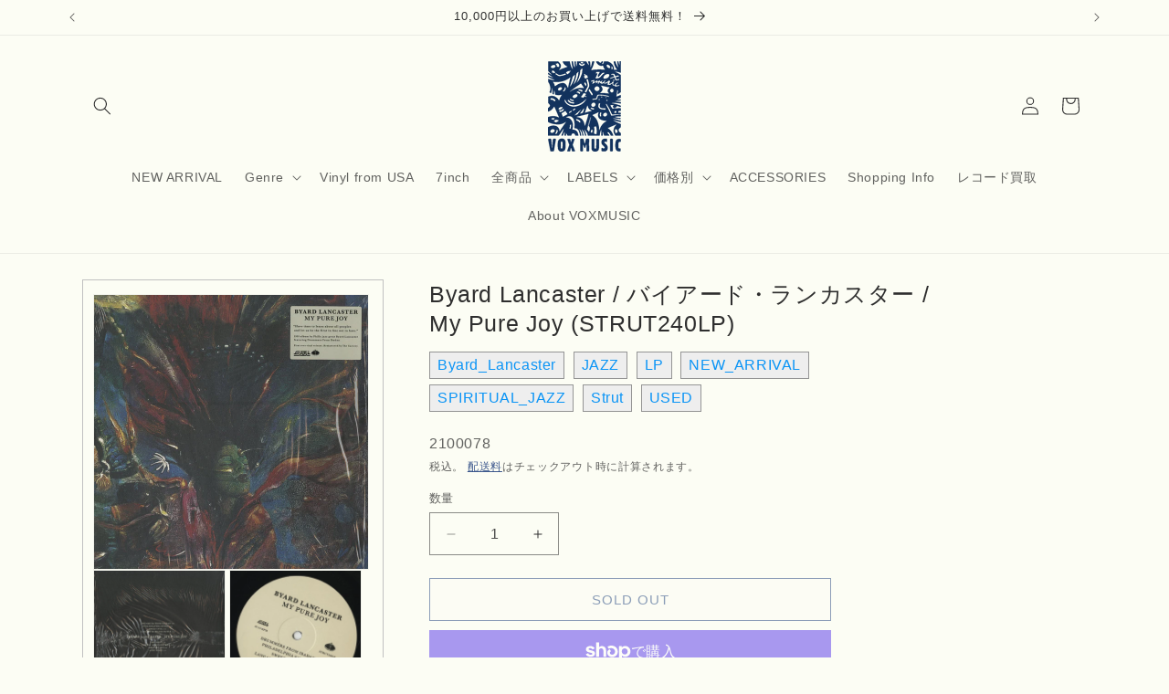

--- FILE ---
content_type: text/html; charset=utf-8
request_url: https://voxmusicweb.com/products/byard-lancaster-%E3%83%90%E3%82%A4%E3%82%A2%E3%83%BC%E3%83%89-%E3%83%A9%E3%83%B3%E3%82%AB%E3%82%B9%E3%82%BF%E3%83%BC-my-pure-joy-strut240lp
body_size: 35644
content:
<!doctype html>
<html class="js" lang="ja">
  <head>
    <meta charset="utf-8">
    <meta http-equiv="X-UA-Compatible" content="IE=edge">
    <meta name="viewport" content="width=device-width,initial-scale=1">
    <meta name="theme-color" content="">
    <link rel="canonical" href="https://voxmusicweb.com/products/byard-lancaster-%e3%83%90%e3%82%a4%e3%82%a2%e3%83%bc%e3%83%89-%e3%83%a9%e3%83%b3%e3%82%ab%e3%82%b9%e3%82%bf%e3%83%bc-my-pure-joy-strut240lp"><link rel="icon" type="image/png" href="//voxmusicweb.com/cdn/shop/files/favicon3_857be8a5-9d28-4eb1-89ec-89a0aa2be9a4.jpg?crop=center&height=32&v=1666513018&width=32"><title>
      Byard Lancaster / バイアード・ランカスター / My Pure Joy (STRUT240LP)
 &ndash; VOXMUSIC WEBSHOP</title>

    
      <meta name="description" content="中古・LP ■プレス国 : UK ■YEAR :1995/2021 ■レコード : EX（良好） ■ジャケット : EX（良好） フィラデルフィアのジャズ・レジェンド、バイアード・ランカスターがナイジェリアから招いたパーカッション奏者たちとともに録音した1995年の作品。サックス、フルートを手にコルトレーン、エリック・ドルフィの精神性を継承する彼のアフロ志向がひとつの到達点に達した圧巻の演奏。1995年にBlack FireからCDでリリースされていた音源。多くの高品質なリマスターを手掛けるチームThe Carveryによる音質も素晴らしい。これが初のアナログ・リリース。 2021 UK Strutからのアナログ盤 (STRUT24">
    

    

<meta property="og:site_name" content="VOXMUSIC WEBSHOP">
<meta property="og:url" content="https://voxmusicweb.com/products/byard-lancaster-%e3%83%90%e3%82%a4%e3%82%a2%e3%83%bc%e3%83%89-%e3%83%a9%e3%83%b3%e3%82%ab%e3%82%b9%e3%82%bf%e3%83%bc-my-pure-joy-strut240lp">
<meta property="og:title" content="Byard Lancaster / バイアード・ランカスター / My Pure Joy (STRUT240LP)">
<meta property="og:type" content="product">
<meta property="og:description" content="中古・LP ■プレス国 : UK ■YEAR :1995/2021 ■レコード : EX（良好） ■ジャケット : EX（良好） フィラデルフィアのジャズ・レジェンド、バイアード・ランカスターがナイジェリアから招いたパーカッション奏者たちとともに録音した1995年の作品。サックス、フルートを手にコルトレーン、エリック・ドルフィの精神性を継承する彼のアフロ志向がひとつの到達点に達した圧巻の演奏。1995年にBlack FireからCDでリリースされていた音源。多くの高品質なリマスターを手掛けるチームThe Carveryによる音質も素晴らしい。これが初のアナログ・リリース。 2021 UK Strutからのアナログ盤 (STRUT24"><meta property="og:image" content="http://voxmusicweb.com/cdn/shop/files/img0054_78adf32e-fe8f-43db-b83a-089e3c99ca22.jpg?v=1684224640">
  <meta property="og:image:secure_url" content="https://voxmusicweb.com/cdn/shop/files/img0054_78adf32e-fe8f-43db-b83a-089e3c99ca22.jpg?v=1684224640">
  <meta property="og:image:width" content="1818">
  <meta property="og:image:height" content="1818"><meta property="og:price:amount" content="2,880">
  <meta property="og:price:currency" content="JPY"><meta name="twitter:card" content="summary_large_image">
<meta name="twitter:title" content="Byard Lancaster / バイアード・ランカスター / My Pure Joy (STRUT240LP)">
<meta name="twitter:description" content="中古・LP ■プレス国 : UK ■YEAR :1995/2021 ■レコード : EX（良好） ■ジャケット : EX（良好） フィラデルフィアのジャズ・レジェンド、バイアード・ランカスターがナイジェリアから招いたパーカッション奏者たちとともに録音した1995年の作品。サックス、フルートを手にコルトレーン、エリック・ドルフィの精神性を継承する彼のアフロ志向がひとつの到達点に達した圧巻の演奏。1995年にBlack FireからCDでリリースされていた音源。多くの高品質なリマスターを手掛けるチームThe Carveryによる音質も素晴らしい。これが初のアナログ・リリース。 2021 UK Strutからのアナログ盤 (STRUT24">


    <script src="//voxmusicweb.com/cdn/shop/t/23/assets/constants.js?v=132983761750457495441756098964" defer="defer"></script>
    <script src="//voxmusicweb.com/cdn/shop/t/23/assets/pubsub.js?v=25310214064522200911756098965" defer="defer"></script>
    <script src="//voxmusicweb.com/cdn/shop/t/23/assets/global.js?v=7301445359237545521756098964" defer="defer"></script>
    <script src="//voxmusicweb.com/cdn/shop/t/23/assets/details-disclosure.js?v=13653116266235556501756098964" defer="defer"></script>
    <script src="//voxmusicweb.com/cdn/shop/t/23/assets/details-modal.js?v=25581673532751508451756098964" defer="defer"></script>
    <script src="//voxmusicweb.com/cdn/shop/t/23/assets/search-form.js?v=133129549252120666541756098965" defer="defer"></script><script src="//voxmusicweb.com/cdn/shop/t/23/assets/animations.js?v=88693664871331136111756098963" defer="defer"></script><script>window.performance && window.performance.mark && window.performance.mark('shopify.content_for_header.start');</script><meta name="facebook-domain-verification" content="ievbqlm8mwc3egglqmzgl5tk25ztdg">
<meta name="google-site-verification" content="XfPC-ybSuFg_mzs9Z8uPTKKNytaLzX3UdI53TzSUQHE">
<meta name="google-site-verification" content="DrcLyZVoUJzK2zPU_FbUG37k3GWw9UToqQ4tTUf2DtE">
<meta name="google-site-verification" content="XfPC-ybSuFg_mzs9Z8uPTKKNytaLzX3UdI53TzSUQHE">
<meta id="shopify-digital-wallet" name="shopify-digital-wallet" content="/62892736764/digital_wallets/dialog">
<meta name="shopify-checkout-api-token" content="0fcb25d03a4228bb44ffe7f5b2a21d0c">
<meta id="in-context-paypal-metadata" data-shop-id="62892736764" data-venmo-supported="false" data-environment="production" data-locale="ja_JP" data-paypal-v4="true" data-currency="JPY">
<link rel="alternate" type="application/json+oembed" href="https://voxmusicweb.com/products/byard-lancaster-%e3%83%90%e3%82%a4%e3%82%a2%e3%83%bc%e3%83%89-%e3%83%a9%e3%83%b3%e3%82%ab%e3%82%b9%e3%82%bf%e3%83%bc-my-pure-joy-strut240lp.oembed">
<script async="async" src="/checkouts/internal/preloads.js?locale=ja-JP"></script>
<link rel="preconnect" href="https://shop.app" crossorigin="anonymous">
<script async="async" src="https://shop.app/checkouts/internal/preloads.js?locale=ja-JP&shop_id=62892736764" crossorigin="anonymous"></script>
<script id="apple-pay-shop-capabilities" type="application/json">{"shopId":62892736764,"countryCode":"JP","currencyCode":"JPY","merchantCapabilities":["supports3DS"],"merchantId":"gid:\/\/shopify\/Shop\/62892736764","merchantName":"VOXMUSIC WEBSHOP","requiredBillingContactFields":["postalAddress","email","phone"],"requiredShippingContactFields":["postalAddress","email","phone"],"shippingType":"shipping","supportedNetworks":["visa","masterCard","amex","jcb","discover"],"total":{"type":"pending","label":"VOXMUSIC WEBSHOP","amount":"1.00"},"shopifyPaymentsEnabled":true,"supportsSubscriptions":true}</script>
<script id="shopify-features" type="application/json">{"accessToken":"0fcb25d03a4228bb44ffe7f5b2a21d0c","betas":["rich-media-storefront-analytics"],"domain":"voxmusicweb.com","predictiveSearch":false,"shopId":62892736764,"locale":"ja"}</script>
<script>var Shopify = Shopify || {};
Shopify.shop = "voxmusicweb.myshopify.com";
Shopify.locale = "ja";
Shopify.currency = {"active":"JPY","rate":"1.0"};
Shopify.country = "JP";
Shopify.theme = {"name":"Dawn 2025.8.25　フルカスタマイズv15.4","id":152243503356,"schema_name":"Dawn","schema_version":"15.4.0","theme_store_id":887,"role":"main"};
Shopify.theme.handle = "null";
Shopify.theme.style = {"id":null,"handle":null};
Shopify.cdnHost = "voxmusicweb.com/cdn";
Shopify.routes = Shopify.routes || {};
Shopify.routes.root = "/";</script>
<script type="module">!function(o){(o.Shopify=o.Shopify||{}).modules=!0}(window);</script>
<script>!function(o){function n(){var o=[];function n(){o.push(Array.prototype.slice.apply(arguments))}return n.q=o,n}var t=o.Shopify=o.Shopify||{};t.loadFeatures=n(),t.autoloadFeatures=n()}(window);</script>
<script>
  window.ShopifyPay = window.ShopifyPay || {};
  window.ShopifyPay.apiHost = "shop.app\/pay";
  window.ShopifyPay.redirectState = null;
</script>
<script id="shop-js-analytics" type="application/json">{"pageType":"product"}</script>
<script defer="defer" async type="module" src="//voxmusicweb.com/cdn/shopifycloud/shop-js/modules/v2/client.init-shop-cart-sync_CHE6QNUr.ja.esm.js"></script>
<script defer="defer" async type="module" src="//voxmusicweb.com/cdn/shopifycloud/shop-js/modules/v2/chunk.common_D98kRh4-.esm.js"></script>
<script defer="defer" async type="module" src="//voxmusicweb.com/cdn/shopifycloud/shop-js/modules/v2/chunk.modal_BNwoMci-.esm.js"></script>
<script type="module">
  await import("//voxmusicweb.com/cdn/shopifycloud/shop-js/modules/v2/client.init-shop-cart-sync_CHE6QNUr.ja.esm.js");
await import("//voxmusicweb.com/cdn/shopifycloud/shop-js/modules/v2/chunk.common_D98kRh4-.esm.js");
await import("//voxmusicweb.com/cdn/shopifycloud/shop-js/modules/v2/chunk.modal_BNwoMci-.esm.js");

  window.Shopify.SignInWithShop?.initShopCartSync?.({"fedCMEnabled":true,"windoidEnabled":true});

</script>
<script>
  window.Shopify = window.Shopify || {};
  if (!window.Shopify.featureAssets) window.Shopify.featureAssets = {};
  window.Shopify.featureAssets['shop-js'] = {"shop-cart-sync":["modules/v2/client.shop-cart-sync_Fn6E0AvD.ja.esm.js","modules/v2/chunk.common_D98kRh4-.esm.js","modules/v2/chunk.modal_BNwoMci-.esm.js"],"init-fed-cm":["modules/v2/client.init-fed-cm_sYFpctDP.ja.esm.js","modules/v2/chunk.common_D98kRh4-.esm.js","modules/v2/chunk.modal_BNwoMci-.esm.js"],"shop-toast-manager":["modules/v2/client.shop-toast-manager_Cm6TtnXd.ja.esm.js","modules/v2/chunk.common_D98kRh4-.esm.js","modules/v2/chunk.modal_BNwoMci-.esm.js"],"init-shop-cart-sync":["modules/v2/client.init-shop-cart-sync_CHE6QNUr.ja.esm.js","modules/v2/chunk.common_D98kRh4-.esm.js","modules/v2/chunk.modal_BNwoMci-.esm.js"],"shop-button":["modules/v2/client.shop-button_CZ95wHjv.ja.esm.js","modules/v2/chunk.common_D98kRh4-.esm.js","modules/v2/chunk.modal_BNwoMci-.esm.js"],"init-windoid":["modules/v2/client.init-windoid_BTB72QS9.ja.esm.js","modules/v2/chunk.common_D98kRh4-.esm.js","modules/v2/chunk.modal_BNwoMci-.esm.js"],"shop-cash-offers":["modules/v2/client.shop-cash-offers_BFHBnhKY.ja.esm.js","modules/v2/chunk.common_D98kRh4-.esm.js","modules/v2/chunk.modal_BNwoMci-.esm.js"],"pay-button":["modules/v2/client.pay-button_DTH50Rzq.ja.esm.js","modules/v2/chunk.common_D98kRh4-.esm.js","modules/v2/chunk.modal_BNwoMci-.esm.js"],"init-customer-accounts":["modules/v2/client.init-customer-accounts_BUGn0cIS.ja.esm.js","modules/v2/client.shop-login-button_B-yi3nMN.ja.esm.js","modules/v2/chunk.common_D98kRh4-.esm.js","modules/v2/chunk.modal_BNwoMci-.esm.js"],"avatar":["modules/v2/client.avatar_BTnouDA3.ja.esm.js"],"checkout-modal":["modules/v2/client.checkout-modal_B9SXRRFG.ja.esm.js","modules/v2/chunk.common_D98kRh4-.esm.js","modules/v2/chunk.modal_BNwoMci-.esm.js"],"init-shop-for-new-customer-accounts":["modules/v2/client.init-shop-for-new-customer-accounts_CoX20XDP.ja.esm.js","modules/v2/client.shop-login-button_B-yi3nMN.ja.esm.js","modules/v2/chunk.common_D98kRh4-.esm.js","modules/v2/chunk.modal_BNwoMci-.esm.js"],"init-customer-accounts-sign-up":["modules/v2/client.init-customer-accounts-sign-up_CSeMJfz-.ja.esm.js","modules/v2/client.shop-login-button_B-yi3nMN.ja.esm.js","modules/v2/chunk.common_D98kRh4-.esm.js","modules/v2/chunk.modal_BNwoMci-.esm.js"],"init-shop-email-lookup-coordinator":["modules/v2/client.init-shop-email-lookup-coordinator_DazyVOqY.ja.esm.js","modules/v2/chunk.common_D98kRh4-.esm.js","modules/v2/chunk.modal_BNwoMci-.esm.js"],"shop-follow-button":["modules/v2/client.shop-follow-button_DjSWKMco.ja.esm.js","modules/v2/chunk.common_D98kRh4-.esm.js","modules/v2/chunk.modal_BNwoMci-.esm.js"],"shop-login-button":["modules/v2/client.shop-login-button_B-yi3nMN.ja.esm.js","modules/v2/chunk.common_D98kRh4-.esm.js","modules/v2/chunk.modal_BNwoMci-.esm.js"],"shop-login":["modules/v2/client.shop-login_BdZnYXk6.ja.esm.js","modules/v2/chunk.common_D98kRh4-.esm.js","modules/v2/chunk.modal_BNwoMci-.esm.js"],"lead-capture":["modules/v2/client.lead-capture_emq1eXKF.ja.esm.js","modules/v2/chunk.common_D98kRh4-.esm.js","modules/v2/chunk.modal_BNwoMci-.esm.js"],"payment-terms":["modules/v2/client.payment-terms_CeWs54sX.ja.esm.js","modules/v2/chunk.common_D98kRh4-.esm.js","modules/v2/chunk.modal_BNwoMci-.esm.js"]};
</script>
<script>(function() {
  var isLoaded = false;
  function asyncLoad() {
    if (isLoaded) return;
    isLoaded = true;
    var urls = ["\/\/cdn.shopify.com\/proxy\/112a966d9317922318a0e9f87e1503a26c3dfbdf10d72683e5027ab7a62265a7\/ultimaterecentlyviewed.com\/script_tag.min.js?shop=voxmusicweb.myshopify.com\u0026sp-cache-control=cHVibGljLCBtYXgtYWdlPTkwMA","https:\/\/cdn.nfcube.com\/instafeed-6081231375dc66d2a231df9349f84c19.js?shop=voxmusicweb.myshopify.com"];
    for (var i = 0; i < urls.length; i++) {
      var s = document.createElement('script');
      s.type = 'text/javascript';
      s.async = true;
      s.src = urls[i];
      var x = document.getElementsByTagName('script')[0];
      x.parentNode.insertBefore(s, x);
    }
  };
  if(window.attachEvent) {
    window.attachEvent('onload', asyncLoad);
  } else {
    window.addEventListener('load', asyncLoad, false);
  }
})();</script>
<script id="__st">var __st={"a":62892736764,"offset":32400,"reqid":"84603da1-b9af-41a6-a819-36935609aaa4-1769634735","pageurl":"voxmusicweb.com\/products\/byard-lancaster-%E3%83%90%E3%82%A4%E3%82%A2%E3%83%BC%E3%83%89-%E3%83%A9%E3%83%B3%E3%82%AB%E3%82%B9%E3%82%BF%E3%83%BC-my-pure-joy-strut240lp","u":"02b3035a8bbf","p":"product","rtyp":"product","rid":7879452950780};</script>
<script>window.ShopifyPaypalV4VisibilityTracking = true;</script>
<script id="captcha-bootstrap">!function(){'use strict';const t='contact',e='account',n='new_comment',o=[[t,t],['blogs',n],['comments',n],[t,'customer']],c=[[e,'customer_login'],[e,'guest_login'],[e,'recover_customer_password'],[e,'create_customer']],r=t=>t.map((([t,e])=>`form[action*='/${t}']:not([data-nocaptcha='true']) input[name='form_type'][value='${e}']`)).join(','),a=t=>()=>t?[...document.querySelectorAll(t)].map((t=>t.form)):[];function s(){const t=[...o],e=r(t);return a(e)}const i='password',u='form_key',d=['recaptcha-v3-token','g-recaptcha-response','h-captcha-response',i],f=()=>{try{return window.sessionStorage}catch{return}},m='__shopify_v',_=t=>t.elements[u];function p(t,e,n=!1){try{const o=window.sessionStorage,c=JSON.parse(o.getItem(e)),{data:r}=function(t){const{data:e,action:n}=t;return t[m]||n?{data:e,action:n}:{data:t,action:n}}(c);for(const[e,n]of Object.entries(r))t.elements[e]&&(t.elements[e].value=n);n&&o.removeItem(e)}catch(o){console.error('form repopulation failed',{error:o})}}const l='form_type',E='cptcha';function T(t){t.dataset[E]=!0}const w=window,h=w.document,L='Shopify',v='ce_forms',y='captcha';let A=!1;((t,e)=>{const n=(g='f06e6c50-85a8-45c8-87d0-21a2b65856fe',I='https://cdn.shopify.com/shopifycloud/storefront-forms-hcaptcha/ce_storefront_forms_captcha_hcaptcha.v1.5.2.iife.js',D={infoText:'hCaptchaによる保護',privacyText:'プライバシー',termsText:'利用規約'},(t,e,n)=>{const o=w[L][v],c=o.bindForm;if(c)return c(t,g,e,D).then(n);var r;o.q.push([[t,g,e,D],n]),r=I,A||(h.body.append(Object.assign(h.createElement('script'),{id:'captcha-provider',async:!0,src:r})),A=!0)});var g,I,D;w[L]=w[L]||{},w[L][v]=w[L][v]||{},w[L][v].q=[],w[L][y]=w[L][y]||{},w[L][y].protect=function(t,e){n(t,void 0,e),T(t)},Object.freeze(w[L][y]),function(t,e,n,w,h,L){const[v,y,A,g]=function(t,e,n){const i=e?o:[],u=t?c:[],d=[...i,...u],f=r(d),m=r(i),_=r(d.filter((([t,e])=>n.includes(e))));return[a(f),a(m),a(_),s()]}(w,h,L),I=t=>{const e=t.target;return e instanceof HTMLFormElement?e:e&&e.form},D=t=>v().includes(t);t.addEventListener('submit',(t=>{const e=I(t);if(!e)return;const n=D(e)&&!e.dataset.hcaptchaBound&&!e.dataset.recaptchaBound,o=_(e),c=g().includes(e)&&(!o||!o.value);(n||c)&&t.preventDefault(),c&&!n&&(function(t){try{if(!f())return;!function(t){const e=f();if(!e)return;const n=_(t);if(!n)return;const o=n.value;o&&e.removeItem(o)}(t);const e=Array.from(Array(32),(()=>Math.random().toString(36)[2])).join('');!function(t,e){_(t)||t.append(Object.assign(document.createElement('input'),{type:'hidden',name:u})),t.elements[u].value=e}(t,e),function(t,e){const n=f();if(!n)return;const o=[...t.querySelectorAll(`input[type='${i}']`)].map((({name:t})=>t)),c=[...d,...o],r={};for(const[a,s]of new FormData(t).entries())c.includes(a)||(r[a]=s);n.setItem(e,JSON.stringify({[m]:1,action:t.action,data:r}))}(t,e)}catch(e){console.error('failed to persist form',e)}}(e),e.submit())}));const S=(t,e)=>{t&&!t.dataset[E]&&(n(t,e.some((e=>e===t))),T(t))};for(const o of['focusin','change'])t.addEventListener(o,(t=>{const e=I(t);D(e)&&S(e,y())}));const B=e.get('form_key'),M=e.get(l),P=B&&M;t.addEventListener('DOMContentLoaded',(()=>{const t=y();if(P)for(const e of t)e.elements[l].value===M&&p(e,B);[...new Set([...A(),...v().filter((t=>'true'===t.dataset.shopifyCaptcha))])].forEach((e=>S(e,t)))}))}(h,new URLSearchParams(w.location.search),n,t,e,['guest_login'])})(!0,!0)}();</script>
<script integrity="sha256-4kQ18oKyAcykRKYeNunJcIwy7WH5gtpwJnB7kiuLZ1E=" data-source-attribution="shopify.loadfeatures" defer="defer" src="//voxmusicweb.com/cdn/shopifycloud/storefront/assets/storefront/load_feature-a0a9edcb.js" crossorigin="anonymous"></script>
<script crossorigin="anonymous" defer="defer" src="//voxmusicweb.com/cdn/shopifycloud/storefront/assets/shopify_pay/storefront-65b4c6d7.js?v=20250812"></script>
<script data-source-attribution="shopify.dynamic_checkout.dynamic.init">var Shopify=Shopify||{};Shopify.PaymentButton=Shopify.PaymentButton||{isStorefrontPortableWallets:!0,init:function(){window.Shopify.PaymentButton.init=function(){};var t=document.createElement("script");t.src="https://voxmusicweb.com/cdn/shopifycloud/portable-wallets/latest/portable-wallets.ja.js",t.type="module",document.head.appendChild(t)}};
</script>
<script data-source-attribution="shopify.dynamic_checkout.buyer_consent">
  function portableWalletsHideBuyerConsent(e){var t=document.getElementById("shopify-buyer-consent"),n=document.getElementById("shopify-subscription-policy-button");t&&n&&(t.classList.add("hidden"),t.setAttribute("aria-hidden","true"),n.removeEventListener("click",e))}function portableWalletsShowBuyerConsent(e){var t=document.getElementById("shopify-buyer-consent"),n=document.getElementById("shopify-subscription-policy-button");t&&n&&(t.classList.remove("hidden"),t.removeAttribute("aria-hidden"),n.addEventListener("click",e))}window.Shopify?.PaymentButton&&(window.Shopify.PaymentButton.hideBuyerConsent=portableWalletsHideBuyerConsent,window.Shopify.PaymentButton.showBuyerConsent=portableWalletsShowBuyerConsent);
</script>
<script>
  function portableWalletsCleanup(e){e&&e.src&&console.error("Failed to load portable wallets script "+e.src);var t=document.querySelectorAll("shopify-accelerated-checkout .shopify-payment-button__skeleton, shopify-accelerated-checkout-cart .wallet-cart-button__skeleton"),e=document.getElementById("shopify-buyer-consent");for(let e=0;e<t.length;e++)t[e].remove();e&&e.remove()}function portableWalletsNotLoadedAsModule(e){e instanceof ErrorEvent&&"string"==typeof e.message&&e.message.includes("import.meta")&&"string"==typeof e.filename&&e.filename.includes("portable-wallets")&&(window.removeEventListener("error",portableWalletsNotLoadedAsModule),window.Shopify.PaymentButton.failedToLoad=e,"loading"===document.readyState?document.addEventListener("DOMContentLoaded",window.Shopify.PaymentButton.init):window.Shopify.PaymentButton.init())}window.addEventListener("error",portableWalletsNotLoadedAsModule);
</script>

<script type="module" src="https://voxmusicweb.com/cdn/shopifycloud/portable-wallets/latest/portable-wallets.ja.js" onError="portableWalletsCleanup(this)" crossorigin="anonymous"></script>
<script nomodule>
  document.addEventListener("DOMContentLoaded", portableWalletsCleanup);
</script>

<link id="shopify-accelerated-checkout-styles" rel="stylesheet" media="screen" href="https://voxmusicweb.com/cdn/shopifycloud/portable-wallets/latest/accelerated-checkout-backwards-compat.css" crossorigin="anonymous">
<style id="shopify-accelerated-checkout-cart">
        #shopify-buyer-consent {
  margin-top: 1em;
  display: inline-block;
  width: 100%;
}

#shopify-buyer-consent.hidden {
  display: none;
}

#shopify-subscription-policy-button {
  background: none;
  border: none;
  padding: 0;
  text-decoration: underline;
  font-size: inherit;
  cursor: pointer;
}

#shopify-subscription-policy-button::before {
  box-shadow: none;
}

      </style>
<script id="sections-script" data-sections="header" defer="defer" src="//voxmusicweb.com/cdn/shop/t/23/compiled_assets/scripts.js?v=19130"></script>
<script>window.performance && window.performance.mark && window.performance.mark('shopify.content_for_header.end');</script>


    <style data-shopify>
      
      
      
      
      

      
        :root,
        .color-background-1 {
          --color-background: 252,253,244;
        
          --gradient-background: #fcfdf4;
        

        

        --color-foreground: 46,46,46;
        --color-background-contrast: 223,233,136;
        --color-shadow: 18,18,18;
        --color-button: 18,18,18;
        --color-button-text: 255,255,255;
        --color-secondary-button: 252,253,244;
        --color-secondary-button-text: 29,61,124;
        --color-link: 29,61,124;
        --color-badge-foreground: 46,46,46;
        --color-badge-background: 252,253,244;
        --color-badge-border: 46,46,46;
        --payment-terms-background-color: rgb(252 253 244);
      }
      
        
        .color-background-2 {
          --color-background: 243,243,243;
        
          --gradient-background: #f3f3f3;
        

        

        --color-foreground: 18,18,18;
        --color-background-contrast: 179,179,179;
        --color-shadow: 18,18,18;
        --color-button: 18,18,18;
        --color-button-text: 243,243,243;
        --color-secondary-button: 243,243,243;
        --color-secondary-button-text: 18,18,18;
        --color-link: 18,18,18;
        --color-badge-foreground: 18,18,18;
        --color-badge-background: 243,243,243;
        --color-badge-border: 18,18,18;
        --payment-terms-background-color: rgb(243 243 243);
      }
      
        
        .color-inverse {
          --color-background: 36,40,51;
        
          --gradient-background: #242833;
        

        

        --color-foreground: 255,255,255;
        --color-background-contrast: 47,52,66;
        --color-shadow: 18,18,18;
        --color-button: 255,255,255;
        --color-button-text: 0,0,0;
        --color-secondary-button: 36,40,51;
        --color-secondary-button-text: 255,255,255;
        --color-link: 255,255,255;
        --color-badge-foreground: 255,255,255;
        --color-badge-background: 36,40,51;
        --color-badge-border: 255,255,255;
        --payment-terms-background-color: rgb(36 40 51);
      }
      
        
        .color-accent-1 {
          --color-background: 18,18,18;
        
          --gradient-background: #121212;
        

        

        --color-foreground: 255,255,255;
        --color-background-contrast: 146,146,146;
        --color-shadow: 18,18,18;
        --color-button: 255,255,255;
        --color-button-text: 18,18,18;
        --color-secondary-button: 18,18,18;
        --color-secondary-button-text: 255,255,255;
        --color-link: 255,255,255;
        --color-badge-foreground: 255,255,255;
        --color-badge-background: 18,18,18;
        --color-badge-border: 255,255,255;
        --payment-terms-background-color: rgb(18 18 18);
      }
      
        
        .color-accent-2 {
          --color-background: 51,79,180;
        
          --gradient-background: #334fb4;
        

        

        --color-foreground: 255,255,255;
        --color-background-contrast: 23,35,81;
        --color-shadow: 18,18,18;
        --color-button: 255,255,255;
        --color-button-text: 51,79,180;
        --color-secondary-button: 51,79,180;
        --color-secondary-button-text: 255,255,255;
        --color-link: 255,255,255;
        --color-badge-foreground: 255,255,255;
        --color-badge-background: 51,79,180;
        --color-badge-border: 255,255,255;
        --payment-terms-background-color: rgb(51 79 180);
      }
      
        
        .color-scheme-2549994d-4934-4d1f-8757-b51b544c568c {
          --color-background: 252,253,244;
        
          --gradient-background: #fcfdf4;
        

        

        --color-foreground: 18,18,18;
        --color-background-contrast: 223,233,136;
        --color-shadow: 18,18,18;
        --color-button: 18,18,18;
        --color-button-text: 255,255,255;
        --color-secondary-button: 252,253,244;
        --color-secondary-button-text: 18,18,18;
        --color-link: 18,18,18;
        --color-badge-foreground: 18,18,18;
        --color-badge-background: 252,253,244;
        --color-badge-border: 18,18,18;
        --payment-terms-background-color: rgb(252 253 244);
      }
      

      body, .color-background-1, .color-background-2, .color-inverse, .color-accent-1, .color-accent-2, .color-scheme-2549994d-4934-4d1f-8757-b51b544c568c {
        color: rgba(var(--color-foreground), 0.75);
        background-color: rgb(var(--color-background));
      }

      :root {
        --font-body-family: "system_ui", -apple-system, 'Segoe UI', Roboto, 'Helvetica Neue', 'Noto Sans', 'Liberation Sans', Arial, sans-serif, 'Apple Color Emoji', 'Segoe UI Emoji', 'Segoe UI Symbol', 'Noto Color Emoji';
        --font-body-style: normal;
        --font-body-weight: 400;
        --font-body-weight-bold: 700;

        --font-heading-family: "system_ui", -apple-system, 'Segoe UI', Roboto, 'Helvetica Neue', 'Noto Sans', 'Liberation Sans', Arial, sans-serif, 'Apple Color Emoji', 'Segoe UI Emoji', 'Segoe UI Symbol', 'Noto Color Emoji';
        --font-heading-style: normal;
        --font-heading-weight: 400;

        --font-body-scale: 1.0;
        --font-heading-scale: 1.0;

        --media-padding: px;
        --media-border-opacity: 0.05;
        --media-border-width: 1px;
        --media-radius: 0px;
        --media-shadow-opacity: 0.0;
        --media-shadow-horizontal-offset: 0px;
        --media-shadow-vertical-offset: 4px;
        --media-shadow-blur-radius: 5px;
        --media-shadow-visible: 0;

        --page-width: 120rem;
        --page-width-margin: 0rem;

        --product-card-image-padding: 0.0rem;
        --product-card-corner-radius: 0.0rem;
        --product-card-text-alignment: left;
        --product-card-border-width: 0.0rem;
        --product-card-border-opacity: 0.1;
        --product-card-shadow-opacity: 0.0;
        --product-card-shadow-visible: 0;
        --product-card-shadow-horizontal-offset: 0.0rem;
        --product-card-shadow-vertical-offset: 0.4rem;
        --product-card-shadow-blur-radius: 0.5rem;

        --collection-card-image-padding: 0.0rem;
        --collection-card-corner-radius: 0.0rem;
        --collection-card-text-alignment: left;
        --collection-card-border-width: 0.0rem;
        --collection-card-border-opacity: 0.1;
        --collection-card-shadow-opacity: 0.0;
        --collection-card-shadow-visible: 0;
        --collection-card-shadow-horizontal-offset: 0.0rem;
        --collection-card-shadow-vertical-offset: 0.4rem;
        --collection-card-shadow-blur-radius: 0.5rem;

        --blog-card-image-padding: 0.0rem;
        --blog-card-corner-radius: 0.0rem;
        --blog-card-text-alignment: left;
        --blog-card-border-width: 0.0rem;
        --blog-card-border-opacity: 0.1;
        --blog-card-shadow-opacity: 0.0;
        --blog-card-shadow-visible: 0;
        --blog-card-shadow-horizontal-offset: 0.0rem;
        --blog-card-shadow-vertical-offset: 0.4rem;
        --blog-card-shadow-blur-radius: 0.5rem;

        --badge-corner-radius: 4.0rem;

        --popup-border-width: 1px;
        --popup-border-opacity: 0.1;
        --popup-corner-radius: 0px;
        --popup-shadow-opacity: 0.05;
        --popup-shadow-horizontal-offset: 0px;
        --popup-shadow-vertical-offset: 4px;
        --popup-shadow-blur-radius: 5px;

        --drawer-border-width: 1px;
        --drawer-border-opacity: 0.1;
        --drawer-shadow-opacity: 0.0;
        --drawer-shadow-horizontal-offset: 0px;
        --drawer-shadow-vertical-offset: 4px;
        --drawer-shadow-blur-radius: 5px;

        --spacing-sections-desktop: 0px;
        --spacing-sections-mobile: 0px;

        --grid-desktop-vertical-spacing: 8px;
        --grid-desktop-horizontal-spacing: 8px;
        --grid-mobile-vertical-spacing: 4px;
        --grid-mobile-horizontal-spacing: 4px;

        --text-boxes-border-opacity: 0.1;
        --text-boxes-border-width: 0px;
        --text-boxes-radius: 0px;
        --text-boxes-shadow-opacity: 0.0;
        --text-boxes-shadow-visible: 0;
        --text-boxes-shadow-horizontal-offset: 0px;
        --text-boxes-shadow-vertical-offset: 4px;
        --text-boxes-shadow-blur-radius: 5px;

        --buttons-radius: 0px;
        --buttons-radius-outset: 0px;
        --buttons-border-width: 1px;
        --buttons-border-opacity: 1.0;
        --buttons-shadow-opacity: 0.0;
        --buttons-shadow-visible: 0;
        --buttons-shadow-horizontal-offset: 0px;
        --buttons-shadow-vertical-offset: 4px;
        --buttons-shadow-blur-radius: 5px;
        --buttons-border-offset: 0px;

        --inputs-radius: 0px;
        --inputs-border-width: 1px;
        --inputs-border-opacity: 0.55;
        --inputs-shadow-opacity: 0.0;
        --inputs-shadow-horizontal-offset: 0px;
        --inputs-margin-offset: 0px;
        --inputs-shadow-vertical-offset: 4px;
        --inputs-shadow-blur-radius: 5px;
        --inputs-radius-outset: 0px;

        --variant-pills-radius: 40px;
        --variant-pills-border-width: 1px;
        --variant-pills-border-opacity: 0.55;
        --variant-pills-shadow-opacity: 0.0;
        --variant-pills-shadow-horizontal-offset: 0px;
        --variant-pills-shadow-vertical-offset: 4px;
        --variant-pills-shadow-blur-radius: 5px;
      }

      *,
      *::before,
      *::after {
        box-sizing: inherit;
      }

      html {
        box-sizing: border-box;
        font-size: calc(var(--font-body-scale) * 62.5%);
        height: 100%;
      }

      body {
        display: grid;
        grid-template-rows: auto auto 1fr auto;
        grid-template-columns: 100%;
        min-height: 100%;
        margin: 0;
        font-size: 1.5rem;
        letter-spacing: 0.06rem;
        line-height: calc(1 + 0.8 / var(--font-body-scale));
        font-family: var(--font-body-family);
        font-style: var(--font-body-style);
        font-weight: var(--font-body-weight);
      }

      @media screen and (min-width: 750px) {
        body {
          font-size: 1.6rem;
        }
      }
    </style>

    <link href="//voxmusicweb.com/cdn/shop/t/23/assets/base.css?v=91054932296790532481756104703" rel="stylesheet" type="text/css" media="all" />
    <link rel="stylesheet" href="//voxmusicweb.com/cdn/shop/t/23/assets/component-cart-items.css?v=13033300910818915211756098963" media="print" onload="this.media='all'"><link
        rel="stylesheet"
        href="//voxmusicweb.com/cdn/shop/t/23/assets/component-predictive-search.css?v=118923337488134913561756098963"
        media="print"
        onload="this.media='all'"
      ><script>
      if (Shopify.designMode) {
        document.documentElement.classList.add('shopify-design-mode');
      }
    </script>
  <!-- BEGIN app block: shopify://apps/also-bought/blocks/app-embed-block/b94b27b4-738d-4d92-9e60-43c22d1da3f2 --><script>
    window.codeblackbelt = window.codeblackbelt || {};
    window.codeblackbelt.shop = window.codeblackbelt.shop || 'voxmusicweb.myshopify.com';
    
        window.codeblackbelt.productId = 7879452950780;</script><script src="//cdn.codeblackbelt.com/widgets/also-bought/main.min.js?version=2026012906+0900" async></script>
<!-- END app block --><script src="https://cdn.shopify.com/extensions/019b2cf2-4331-7e7c-b996-c258d3feabbb/ultimate-recently-viewed-51/assets/urv.js" type="text/javascript" defer="defer"></script>
<link href="https://cdn.shopify.com/extensions/019b2cf2-4331-7e7c-b996-c258d3feabbb/ultimate-recently-viewed-51/assets/urv.css" rel="stylesheet" type="text/css" media="all">
<link href="https://monorail-edge.shopifysvc.com" rel="dns-prefetch">
<script>(function(){if ("sendBeacon" in navigator && "performance" in window) {try {var session_token_from_headers = performance.getEntriesByType('navigation')[0].serverTiming.find(x => x.name == '_s').description;} catch {var session_token_from_headers = undefined;}var session_cookie_matches = document.cookie.match(/_shopify_s=([^;]*)/);var session_token_from_cookie = session_cookie_matches && session_cookie_matches.length === 2 ? session_cookie_matches[1] : "";var session_token = session_token_from_headers || session_token_from_cookie || "";function handle_abandonment_event(e) {var entries = performance.getEntries().filter(function(entry) {return /monorail-edge.shopifysvc.com/.test(entry.name);});if (!window.abandonment_tracked && entries.length === 0) {window.abandonment_tracked = true;var currentMs = Date.now();var navigation_start = performance.timing.navigationStart;var payload = {shop_id: 62892736764,url: window.location.href,navigation_start,duration: currentMs - navigation_start,session_token,page_type: "product"};window.navigator.sendBeacon("https://monorail-edge.shopifysvc.com/v1/produce", JSON.stringify({schema_id: "online_store_buyer_site_abandonment/1.1",payload: payload,metadata: {event_created_at_ms: currentMs,event_sent_at_ms: currentMs}}));}}window.addEventListener('pagehide', handle_abandonment_event);}}());</script>
<script id="web-pixels-manager-setup">(function e(e,d,r,n,o){if(void 0===o&&(o={}),!Boolean(null===(a=null===(i=window.Shopify)||void 0===i?void 0:i.analytics)||void 0===a?void 0:a.replayQueue)){var i,a;window.Shopify=window.Shopify||{};var t=window.Shopify;t.analytics=t.analytics||{};var s=t.analytics;s.replayQueue=[],s.publish=function(e,d,r){return s.replayQueue.push([e,d,r]),!0};try{self.performance.mark("wpm:start")}catch(e){}var l=function(){var e={modern:/Edge?\/(1{2}[4-9]|1[2-9]\d|[2-9]\d{2}|\d{4,})\.\d+(\.\d+|)|Firefox\/(1{2}[4-9]|1[2-9]\d|[2-9]\d{2}|\d{4,})\.\d+(\.\d+|)|Chrom(ium|e)\/(9{2}|\d{3,})\.\d+(\.\d+|)|(Maci|X1{2}).+ Version\/(15\.\d+|(1[6-9]|[2-9]\d|\d{3,})\.\d+)([,.]\d+|)( \(\w+\)|)( Mobile\/\w+|) Safari\/|Chrome.+OPR\/(9{2}|\d{3,})\.\d+\.\d+|(CPU[ +]OS|iPhone[ +]OS|CPU[ +]iPhone|CPU IPhone OS|CPU iPad OS)[ +]+(15[._]\d+|(1[6-9]|[2-9]\d|\d{3,})[._]\d+)([._]\d+|)|Android:?[ /-](13[3-9]|1[4-9]\d|[2-9]\d{2}|\d{4,})(\.\d+|)(\.\d+|)|Android.+Firefox\/(13[5-9]|1[4-9]\d|[2-9]\d{2}|\d{4,})\.\d+(\.\d+|)|Android.+Chrom(ium|e)\/(13[3-9]|1[4-9]\d|[2-9]\d{2}|\d{4,})\.\d+(\.\d+|)|SamsungBrowser\/([2-9]\d|\d{3,})\.\d+/,legacy:/Edge?\/(1[6-9]|[2-9]\d|\d{3,})\.\d+(\.\d+|)|Firefox\/(5[4-9]|[6-9]\d|\d{3,})\.\d+(\.\d+|)|Chrom(ium|e)\/(5[1-9]|[6-9]\d|\d{3,})\.\d+(\.\d+|)([\d.]+$|.*Safari\/(?![\d.]+ Edge\/[\d.]+$))|(Maci|X1{2}).+ Version\/(10\.\d+|(1[1-9]|[2-9]\d|\d{3,})\.\d+)([,.]\d+|)( \(\w+\)|)( Mobile\/\w+|) Safari\/|Chrome.+OPR\/(3[89]|[4-9]\d|\d{3,})\.\d+\.\d+|(CPU[ +]OS|iPhone[ +]OS|CPU[ +]iPhone|CPU IPhone OS|CPU iPad OS)[ +]+(10[._]\d+|(1[1-9]|[2-9]\d|\d{3,})[._]\d+)([._]\d+|)|Android:?[ /-](13[3-9]|1[4-9]\d|[2-9]\d{2}|\d{4,})(\.\d+|)(\.\d+|)|Mobile Safari.+OPR\/([89]\d|\d{3,})\.\d+\.\d+|Android.+Firefox\/(13[5-9]|1[4-9]\d|[2-9]\d{2}|\d{4,})\.\d+(\.\d+|)|Android.+Chrom(ium|e)\/(13[3-9]|1[4-9]\d|[2-9]\d{2}|\d{4,})\.\d+(\.\d+|)|Android.+(UC? ?Browser|UCWEB|U3)[ /]?(15\.([5-9]|\d{2,})|(1[6-9]|[2-9]\d|\d{3,})\.\d+)\.\d+|SamsungBrowser\/(5\.\d+|([6-9]|\d{2,})\.\d+)|Android.+MQ{2}Browser\/(14(\.(9|\d{2,})|)|(1[5-9]|[2-9]\d|\d{3,})(\.\d+|))(\.\d+|)|K[Aa][Ii]OS\/(3\.\d+|([4-9]|\d{2,})\.\d+)(\.\d+|)/},d=e.modern,r=e.legacy,n=navigator.userAgent;return n.match(d)?"modern":n.match(r)?"legacy":"unknown"}(),u="modern"===l?"modern":"legacy",c=(null!=n?n:{modern:"",legacy:""})[u],f=function(e){return[e.baseUrl,"/wpm","/b",e.hashVersion,"modern"===e.buildTarget?"m":"l",".js"].join("")}({baseUrl:d,hashVersion:r,buildTarget:u}),m=function(e){var d=e.version,r=e.bundleTarget,n=e.surface,o=e.pageUrl,i=e.monorailEndpoint;return{emit:function(e){var a=e.status,t=e.errorMsg,s=(new Date).getTime(),l=JSON.stringify({metadata:{event_sent_at_ms:s},events:[{schema_id:"web_pixels_manager_load/3.1",payload:{version:d,bundle_target:r,page_url:o,status:a,surface:n,error_msg:t},metadata:{event_created_at_ms:s}}]});if(!i)return console&&console.warn&&console.warn("[Web Pixels Manager] No Monorail endpoint provided, skipping logging."),!1;try{return self.navigator.sendBeacon.bind(self.navigator)(i,l)}catch(e){}var u=new XMLHttpRequest;try{return u.open("POST",i,!0),u.setRequestHeader("Content-Type","text/plain"),u.send(l),!0}catch(e){return console&&console.warn&&console.warn("[Web Pixels Manager] Got an unhandled error while logging to Monorail."),!1}}}}({version:r,bundleTarget:l,surface:e.surface,pageUrl:self.location.href,monorailEndpoint:e.monorailEndpoint});try{o.browserTarget=l,function(e){var d=e.src,r=e.async,n=void 0===r||r,o=e.onload,i=e.onerror,a=e.sri,t=e.scriptDataAttributes,s=void 0===t?{}:t,l=document.createElement("script"),u=document.querySelector("head"),c=document.querySelector("body");if(l.async=n,l.src=d,a&&(l.integrity=a,l.crossOrigin="anonymous"),s)for(var f in s)if(Object.prototype.hasOwnProperty.call(s,f))try{l.dataset[f]=s[f]}catch(e){}if(o&&l.addEventListener("load",o),i&&l.addEventListener("error",i),u)u.appendChild(l);else{if(!c)throw new Error("Did not find a head or body element to append the script");c.appendChild(l)}}({src:f,async:!0,onload:function(){if(!function(){var e,d;return Boolean(null===(d=null===(e=window.Shopify)||void 0===e?void 0:e.analytics)||void 0===d?void 0:d.initialized)}()){var d=window.webPixelsManager.init(e)||void 0;if(d){var r=window.Shopify.analytics;r.replayQueue.forEach((function(e){var r=e[0],n=e[1],o=e[2];d.publishCustomEvent(r,n,o)})),r.replayQueue=[],r.publish=d.publishCustomEvent,r.visitor=d.visitor,r.initialized=!0}}},onerror:function(){return m.emit({status:"failed",errorMsg:"".concat(f," has failed to load")})},sri:function(e){var d=/^sha384-[A-Za-z0-9+/=]+$/;return"string"==typeof e&&d.test(e)}(c)?c:"",scriptDataAttributes:o}),m.emit({status:"loading"})}catch(e){m.emit({status:"failed",errorMsg:(null==e?void 0:e.message)||"Unknown error"})}}})({shopId: 62892736764,storefrontBaseUrl: "https://voxmusicweb.com",extensionsBaseUrl: "https://extensions.shopifycdn.com/cdn/shopifycloud/web-pixels-manager",monorailEndpoint: "https://monorail-edge.shopifysvc.com/unstable/produce_batch",surface: "storefront-renderer",enabledBetaFlags: ["2dca8a86"],webPixelsConfigList: [{"id":"505872636","configuration":"{\"config\":\"{\\\"pixel_id\\\":\\\"G-X5D3MVNXQG\\\",\\\"target_country\\\":\\\"JP\\\",\\\"gtag_events\\\":[{\\\"type\\\":\\\"begin_checkout\\\",\\\"action_label\\\":[\\\"G-X5D3MVNXQG\\\",\\\"AW-1031365430\\\/_HIwCNmpi4EYELbG5esD\\\"]},{\\\"type\\\":\\\"search\\\",\\\"action_label\\\":[\\\"G-X5D3MVNXQG\\\",\\\"AW-1031365430\\\/fUSRCNypi4EYELbG5esD\\\"]},{\\\"type\\\":\\\"view_item\\\",\\\"action_label\\\":[\\\"G-X5D3MVNXQG\\\",\\\"AW-1031365430\\\/6PxoCNOpi4EYELbG5esD\\\",\\\"MC-NPQZWW1T7P\\\"]},{\\\"type\\\":\\\"purchase\\\",\\\"action_label\\\":[\\\"G-X5D3MVNXQG\\\",\\\"AW-1031365430\\\/XaWYCNCpi4EYELbG5esD\\\",\\\"MC-NPQZWW1T7P\\\"]},{\\\"type\\\":\\\"page_view\\\",\\\"action_label\\\":[\\\"G-X5D3MVNXQG\\\",\\\"AW-1031365430\\\/bIJiCM2pi4EYELbG5esD\\\",\\\"MC-NPQZWW1T7P\\\"]},{\\\"type\\\":\\\"add_payment_info\\\",\\\"action_label\\\":[\\\"G-X5D3MVNXQG\\\",\\\"AW-1031365430\\\/ToxcCN-pi4EYELbG5esD\\\"]},{\\\"type\\\":\\\"add_to_cart\\\",\\\"action_label\\\":[\\\"G-X5D3MVNXQG\\\",\\\"AW-1031365430\\\/zjCECNapi4EYELbG5esD\\\"]}],\\\"enable_monitoring_mode\\\":false}\"}","eventPayloadVersion":"v1","runtimeContext":"OPEN","scriptVersion":"b2a88bafab3e21179ed38636efcd8a93","type":"APP","apiClientId":1780363,"privacyPurposes":[],"dataSharingAdjustments":{"protectedCustomerApprovalScopes":["read_customer_address","read_customer_email","read_customer_name","read_customer_personal_data","read_customer_phone"]}},{"id":"223412476","configuration":"{\"pixel_id\":\"3140121376297884\",\"pixel_type\":\"facebook_pixel\",\"metaapp_system_user_token\":\"-\"}","eventPayloadVersion":"v1","runtimeContext":"OPEN","scriptVersion":"ca16bc87fe92b6042fbaa3acc2fbdaa6","type":"APP","apiClientId":2329312,"privacyPurposes":["ANALYTICS","MARKETING","SALE_OF_DATA"],"dataSharingAdjustments":{"protectedCustomerApprovalScopes":["read_customer_address","read_customer_email","read_customer_name","read_customer_personal_data","read_customer_phone"]}},{"id":"shopify-app-pixel","configuration":"{}","eventPayloadVersion":"v1","runtimeContext":"STRICT","scriptVersion":"0450","apiClientId":"shopify-pixel","type":"APP","privacyPurposes":["ANALYTICS","MARKETING"]},{"id":"shopify-custom-pixel","eventPayloadVersion":"v1","runtimeContext":"LAX","scriptVersion":"0450","apiClientId":"shopify-pixel","type":"CUSTOM","privacyPurposes":["ANALYTICS","MARKETING"]}],isMerchantRequest: false,initData: {"shop":{"name":"VOXMUSIC WEBSHOP","paymentSettings":{"currencyCode":"JPY"},"myshopifyDomain":"voxmusicweb.myshopify.com","countryCode":"JP","storefrontUrl":"https:\/\/voxmusicweb.com"},"customer":null,"cart":null,"checkout":null,"productVariants":[{"price":{"amount":2880.0,"currencyCode":"JPY"},"product":{"title":"Byard Lancaster \/ バイアード・ランカスター \/ My Pure Joy (STRUT240LP)","vendor":"1.中古","id":"7879452950780","untranslatedTitle":"Byard Lancaster \/ バイアード・ランカスター \/ My Pure Joy (STRUT240LP)","url":"\/products\/byard-lancaster-%E3%83%90%E3%82%A4%E3%82%A2%E3%83%BC%E3%83%89-%E3%83%A9%E3%83%B3%E3%82%AB%E3%82%B9%E3%82%BF%E3%83%BC-my-pure-joy-strut240lp","type":"LP"},"id":"43794226807036","image":{"src":"\/\/voxmusicweb.com\/cdn\/shop\/files\/img0054_78adf32e-fe8f-43db-b83a-089e3c99ca22.jpg?v=1684224640"},"sku":"2100078","title":"Default Title","untranslatedTitle":"Default Title"}],"purchasingCompany":null},},"https://voxmusicweb.com/cdn","fcfee988w5aeb613cpc8e4bc33m6693e112",{"modern":"","legacy":""},{"shopId":"62892736764","storefrontBaseUrl":"https:\/\/voxmusicweb.com","extensionBaseUrl":"https:\/\/extensions.shopifycdn.com\/cdn\/shopifycloud\/web-pixels-manager","surface":"storefront-renderer","enabledBetaFlags":"[\"2dca8a86\"]","isMerchantRequest":"false","hashVersion":"fcfee988w5aeb613cpc8e4bc33m6693e112","publish":"custom","events":"[[\"page_viewed\",{}],[\"product_viewed\",{\"productVariant\":{\"price\":{\"amount\":2880.0,\"currencyCode\":\"JPY\"},\"product\":{\"title\":\"Byard Lancaster \/ バイアード・ランカスター \/ My Pure Joy (STRUT240LP)\",\"vendor\":\"1.中古\",\"id\":\"7879452950780\",\"untranslatedTitle\":\"Byard Lancaster \/ バイアード・ランカスター \/ My Pure Joy (STRUT240LP)\",\"url\":\"\/products\/byard-lancaster-%E3%83%90%E3%82%A4%E3%82%A2%E3%83%BC%E3%83%89-%E3%83%A9%E3%83%B3%E3%82%AB%E3%82%B9%E3%82%BF%E3%83%BC-my-pure-joy-strut240lp\",\"type\":\"LP\"},\"id\":\"43794226807036\",\"image\":{\"src\":\"\/\/voxmusicweb.com\/cdn\/shop\/files\/img0054_78adf32e-fe8f-43db-b83a-089e3c99ca22.jpg?v=1684224640\"},\"sku\":\"2100078\",\"title\":\"Default Title\",\"untranslatedTitle\":\"Default Title\"}}]]"});</script><script>
  window.ShopifyAnalytics = window.ShopifyAnalytics || {};
  window.ShopifyAnalytics.meta = window.ShopifyAnalytics.meta || {};
  window.ShopifyAnalytics.meta.currency = 'JPY';
  var meta = {"product":{"id":7879452950780,"gid":"gid:\/\/shopify\/Product\/7879452950780","vendor":"1.中古","type":"LP","handle":"byard-lancaster-バイアード-ランカスター-my-pure-joy-strut240lp","variants":[{"id":43794226807036,"price":288000,"name":"Byard Lancaster \/ バイアード・ランカスター \/ My Pure Joy (STRUT240LP)","public_title":null,"sku":"2100078"}],"remote":false},"page":{"pageType":"product","resourceType":"product","resourceId":7879452950780,"requestId":"84603da1-b9af-41a6-a819-36935609aaa4-1769634735"}};
  for (var attr in meta) {
    window.ShopifyAnalytics.meta[attr] = meta[attr];
  }
</script>
<script class="analytics">
  (function () {
    var customDocumentWrite = function(content) {
      var jquery = null;

      if (window.jQuery) {
        jquery = window.jQuery;
      } else if (window.Checkout && window.Checkout.$) {
        jquery = window.Checkout.$;
      }

      if (jquery) {
        jquery('body').append(content);
      }
    };

    var hasLoggedConversion = function(token) {
      if (token) {
        return document.cookie.indexOf('loggedConversion=' + token) !== -1;
      }
      return false;
    }

    var setCookieIfConversion = function(token) {
      if (token) {
        var twoMonthsFromNow = new Date(Date.now());
        twoMonthsFromNow.setMonth(twoMonthsFromNow.getMonth() + 2);

        document.cookie = 'loggedConversion=' + token + '; expires=' + twoMonthsFromNow;
      }
    }

    var trekkie = window.ShopifyAnalytics.lib = window.trekkie = window.trekkie || [];
    if (trekkie.integrations) {
      return;
    }
    trekkie.methods = [
      'identify',
      'page',
      'ready',
      'track',
      'trackForm',
      'trackLink'
    ];
    trekkie.factory = function(method) {
      return function() {
        var args = Array.prototype.slice.call(arguments);
        args.unshift(method);
        trekkie.push(args);
        return trekkie;
      };
    };
    for (var i = 0; i < trekkie.methods.length; i++) {
      var key = trekkie.methods[i];
      trekkie[key] = trekkie.factory(key);
    }
    trekkie.load = function(config) {
      trekkie.config = config || {};
      trekkie.config.initialDocumentCookie = document.cookie;
      var first = document.getElementsByTagName('script')[0];
      var script = document.createElement('script');
      script.type = 'text/javascript';
      script.onerror = function(e) {
        var scriptFallback = document.createElement('script');
        scriptFallback.type = 'text/javascript';
        scriptFallback.onerror = function(error) {
                var Monorail = {
      produce: function produce(monorailDomain, schemaId, payload) {
        var currentMs = new Date().getTime();
        var event = {
          schema_id: schemaId,
          payload: payload,
          metadata: {
            event_created_at_ms: currentMs,
            event_sent_at_ms: currentMs
          }
        };
        return Monorail.sendRequest("https://" + monorailDomain + "/v1/produce", JSON.stringify(event));
      },
      sendRequest: function sendRequest(endpointUrl, payload) {
        // Try the sendBeacon API
        if (window && window.navigator && typeof window.navigator.sendBeacon === 'function' && typeof window.Blob === 'function' && !Monorail.isIos12()) {
          var blobData = new window.Blob([payload], {
            type: 'text/plain'
          });

          if (window.navigator.sendBeacon(endpointUrl, blobData)) {
            return true;
          } // sendBeacon was not successful

        } // XHR beacon

        var xhr = new XMLHttpRequest();

        try {
          xhr.open('POST', endpointUrl);
          xhr.setRequestHeader('Content-Type', 'text/plain');
          xhr.send(payload);
        } catch (e) {
          console.log(e);
        }

        return false;
      },
      isIos12: function isIos12() {
        return window.navigator.userAgent.lastIndexOf('iPhone; CPU iPhone OS 12_') !== -1 || window.navigator.userAgent.lastIndexOf('iPad; CPU OS 12_') !== -1;
      }
    };
    Monorail.produce('monorail-edge.shopifysvc.com',
      'trekkie_storefront_load_errors/1.1',
      {shop_id: 62892736764,
      theme_id: 152243503356,
      app_name: "storefront",
      context_url: window.location.href,
      source_url: "//voxmusicweb.com/cdn/s/trekkie.storefront.a804e9514e4efded663580eddd6991fcc12b5451.min.js"});

        };
        scriptFallback.async = true;
        scriptFallback.src = '//voxmusicweb.com/cdn/s/trekkie.storefront.a804e9514e4efded663580eddd6991fcc12b5451.min.js';
        first.parentNode.insertBefore(scriptFallback, first);
      };
      script.async = true;
      script.src = '//voxmusicweb.com/cdn/s/trekkie.storefront.a804e9514e4efded663580eddd6991fcc12b5451.min.js';
      first.parentNode.insertBefore(script, first);
    };
    trekkie.load(
      {"Trekkie":{"appName":"storefront","development":false,"defaultAttributes":{"shopId":62892736764,"isMerchantRequest":null,"themeId":152243503356,"themeCityHash":"12239667744871243661","contentLanguage":"ja","currency":"JPY","eventMetadataId":"4dbd11b8-bc3a-4e1b-b477-4c067b4da4cd"},"isServerSideCookieWritingEnabled":true,"monorailRegion":"shop_domain","enabledBetaFlags":["65f19447","b5387b81"]},"Session Attribution":{},"S2S":{"facebookCapiEnabled":true,"source":"trekkie-storefront-renderer","apiClientId":580111}}
    );

    var loaded = false;
    trekkie.ready(function() {
      if (loaded) return;
      loaded = true;

      window.ShopifyAnalytics.lib = window.trekkie;

      var originalDocumentWrite = document.write;
      document.write = customDocumentWrite;
      try { window.ShopifyAnalytics.merchantGoogleAnalytics.call(this); } catch(error) {};
      document.write = originalDocumentWrite;

      window.ShopifyAnalytics.lib.page(null,{"pageType":"product","resourceType":"product","resourceId":7879452950780,"requestId":"84603da1-b9af-41a6-a819-36935609aaa4-1769634735","shopifyEmitted":true});

      var match = window.location.pathname.match(/checkouts\/(.+)\/(thank_you|post_purchase)/)
      var token = match? match[1]: undefined;
      if (!hasLoggedConversion(token)) {
        setCookieIfConversion(token);
        window.ShopifyAnalytics.lib.track("Viewed Product",{"currency":"JPY","variantId":43794226807036,"productId":7879452950780,"productGid":"gid:\/\/shopify\/Product\/7879452950780","name":"Byard Lancaster \/ バイアード・ランカスター \/ My Pure Joy (STRUT240LP)","price":"2880","sku":"2100078","brand":"1.中古","variant":null,"category":"LP","nonInteraction":true,"remote":false},undefined,undefined,{"shopifyEmitted":true});
      window.ShopifyAnalytics.lib.track("monorail:\/\/trekkie_storefront_viewed_product\/1.1",{"currency":"JPY","variantId":43794226807036,"productId":7879452950780,"productGid":"gid:\/\/shopify\/Product\/7879452950780","name":"Byard Lancaster \/ バイアード・ランカスター \/ My Pure Joy (STRUT240LP)","price":"2880","sku":"2100078","brand":"1.中古","variant":null,"category":"LP","nonInteraction":true,"remote":false,"referer":"https:\/\/voxmusicweb.com\/products\/byard-lancaster-%E3%83%90%E3%82%A4%E3%82%A2%E3%83%BC%E3%83%89-%E3%83%A9%E3%83%B3%E3%82%AB%E3%82%B9%E3%82%BF%E3%83%BC-my-pure-joy-strut240lp"});
      }
    });


        var eventsListenerScript = document.createElement('script');
        eventsListenerScript.async = true;
        eventsListenerScript.src = "//voxmusicweb.com/cdn/shopifycloud/storefront/assets/shop_events_listener-3da45d37.js";
        document.getElementsByTagName('head')[0].appendChild(eventsListenerScript);

})();</script>
  <script>
  if (!window.ga || (window.ga && typeof window.ga !== 'function')) {
    window.ga = function ga() {
      (window.ga.q = window.ga.q || []).push(arguments);
      if (window.Shopify && window.Shopify.analytics && typeof window.Shopify.analytics.publish === 'function') {
        window.Shopify.analytics.publish("ga_stub_called", {}, {sendTo: "google_osp_migration"});
      }
      console.error("Shopify's Google Analytics stub called with:", Array.from(arguments), "\nSee https://help.shopify.com/manual/promoting-marketing/pixels/pixel-migration#google for more information.");
    };
    if (window.Shopify && window.Shopify.analytics && typeof window.Shopify.analytics.publish === 'function') {
      window.Shopify.analytics.publish("ga_stub_initialized", {}, {sendTo: "google_osp_migration"});
    }
  }
</script>
<script
  defer
  src="https://voxmusicweb.com/cdn/shopifycloud/perf-kit/shopify-perf-kit-3.1.0.min.js"
  data-application="storefront-renderer"
  data-shop-id="62892736764"
  data-render-region="gcp-us-east1"
  data-page-type="product"
  data-theme-instance-id="152243503356"
  data-theme-name="Dawn"
  data-theme-version="15.4.0"
  data-monorail-region="shop_domain"
  data-resource-timing-sampling-rate="10"
  data-shs="true"
  data-shs-beacon="true"
  data-shs-export-with-fetch="true"
  data-shs-logs-sample-rate="1"
  data-shs-beacon-endpoint="https://voxmusicweb.com/api/collect"
></script>
</head>

  <body class="gradient">
    <a class="skip-to-content-link button visually-hidden" href="#MainContent">
      コンテンツに進む
    </a><!-- BEGIN sections: header-group -->
<div id="shopify-section-sections--19810997698812__announcement-bar" class="shopify-section shopify-section-group-header-group announcement-bar-section"><link href="//voxmusicweb.com/cdn/shop/t/23/assets/component-slideshow.css?v=17933591812325749411756098964" rel="stylesheet" type="text/css" media="all" />
<link href="//voxmusicweb.com/cdn/shop/t/23/assets/component-slider.css?v=14039311878856620671756098964" rel="stylesheet" type="text/css" media="all" />


<div
  class="utility-bar color-background-1 gradient utility-bar--bottom-border"
>
  <div class="page-width utility-bar__grid"><slideshow-component
        class="announcement-bar"
        role="region"
        aria-roledescription="カルーセル"
        aria-label="お知らせバー"
      >
        <div class="announcement-bar-slider slider-buttons">
          <button
            type="button"
            class="slider-button slider-button--prev"
            name="previous"
            aria-label="前回のお知らせ"
            aria-controls="Slider-sections--19810997698812__announcement-bar"
          >
            <span class="svg-wrapper"><svg class="icon icon-caret" viewBox="0 0 10 6"><path fill="currentColor" fill-rule="evenodd" d="M9.354.646a.5.5 0 0 0-.708 0L5 4.293 1.354.646a.5.5 0 0 0-.708.708l4 4a.5.5 0 0 0 .708 0l4-4a.5.5 0 0 0 0-.708" clip-rule="evenodd"/></svg>
</span>
          </button>
          <div
            class="grid grid--1-col slider slider--everywhere"
            id="Slider-sections--19810997698812__announcement-bar"
            aria-live="polite"
            aria-atomic="true"
            data-autoplay="true"
            data-speed="5"
          ><div
                class="slideshow__slide slider__slide grid__item grid--1-col"
                id="Slide-sections--19810997698812__announcement-bar-1"
                
                role="group"
                aria-roledescription="お知らせ"
                aria-label="1 の 4"
                tabindex="-1"
              >
                <div
                  class="announcement-bar__announcement"
                  role="region"
                  aria-label="告知"
                ><a
                        href="/pages/%E9%80%81%E6%96%99"
                        class="announcement-bar__link link link--text focus-inset animate-arrow"
                      ><p class="announcement-bar__message h5">
                      <span>10,000円以上のお買い上げで送料無料！</span><svg xmlns="http://www.w3.org/2000/svg" fill="none" class="icon icon-arrow" viewBox="0 0 14 10"><path fill="currentColor" fill-rule="evenodd" d="M8.537.808a.5.5 0 0 1 .817-.162l4 4a.5.5 0 0 1 0 .708l-4 4a.5.5 0 1 1-.708-.708L11.793 5.5H1a.5.5 0 0 1 0-1h10.793L8.646 1.354a.5.5 0 0 1-.109-.546" clip-rule="evenodd"/></svg>
</p></a></div>
              </div><div
                class="slideshow__slide slider__slide grid__item grid--1-col"
                id="Slide-sections--19810997698812__announcement-bar-2"
                
                role="group"
                aria-roledescription="お知らせ"
                aria-label="2 の 4"
                tabindex="-1"
              >
                <div
                  class="announcement-bar__announcement"
                  role="region"
                  aria-label="告知"
                ><a
                        href="https://voxmusic-umeda.com/"
                        class="announcement-bar__link link link--text focus-inset animate-arrow"
                      ><p class="announcement-bar__message h5">
                      <span>中古レコード / CD高価買取いたします</span><svg xmlns="http://www.w3.org/2000/svg" fill="none" class="icon icon-arrow" viewBox="0 0 14 10"><path fill="currentColor" fill-rule="evenodd" d="M8.537.808a.5.5 0 0 1 .817-.162l4 4a.5.5 0 0 1 0 .708l-4 4a.5.5 0 1 1-.708-.708L11.793 5.5H1a.5.5 0 0 1 0-1h10.793L8.646 1.354a.5.5 0 0 1-.109-.546" clip-rule="evenodd"/></svg>
</p></a></div>
              </div><div
                class="slideshow__slide slider__slide grid__item grid--1-col"
                id="Slide-sections--19810997698812__announcement-bar-3"
                
                role="group"
                aria-roledescription="お知らせ"
                aria-label="3 の 4"
                tabindex="-1"
              >
                <div
                  class="announcement-bar__announcement"
                  role="region"
                  aria-label="告知"
                ><a
                        href="/collections/vinyl-from-usa"
                        class="announcement-bar__link link link--text focus-inset animate-arrow"
                      ><p class="announcement-bar__message h5">
                      <span>USA買付完了！連日追加中です</span><svg xmlns="http://www.w3.org/2000/svg" fill="none" class="icon icon-arrow" viewBox="0 0 14 10"><path fill="currentColor" fill-rule="evenodd" d="M8.537.808a.5.5 0 0 1 .817-.162l4 4a.5.5 0 0 1 0 .708l-4 4a.5.5 0 1 1-.708-.708L11.793 5.5H1a.5.5 0 0 1 0-1h10.793L8.646 1.354a.5.5 0 0 1-.109-.546" clip-rule="evenodd"/></svg>
</p></a></div>
              </div><div
                class="slideshow__slide slider__slide grid__item grid--1-col"
                id="Slide-sections--19810997698812__announcement-bar-4"
                
                role="group"
                aria-roledescription="お知らせ"
                aria-label="4 の 4"
                tabindex="-1"
              >
                <div
                  class="announcement-bar__announcement"
                  role="region"
                  aria-label="告知"
                ><a
                        href="/collections/modern-jazz"
                        class="announcement-bar__link link link--text focus-inset animate-arrow"
                      ><p class="announcement-bar__message h5">
                      <span>モダン・ジャズのアナログ盤リストはこちら</span><svg xmlns="http://www.w3.org/2000/svg" fill="none" class="icon icon-arrow" viewBox="0 0 14 10"><path fill="currentColor" fill-rule="evenodd" d="M8.537.808a.5.5 0 0 1 .817-.162l4 4a.5.5 0 0 1 0 .708l-4 4a.5.5 0 1 1-.708-.708L11.793 5.5H1a.5.5 0 0 1 0-1h10.793L8.646 1.354a.5.5 0 0 1-.109-.546" clip-rule="evenodd"/></svg>
</p></a></div>
              </div></div>
          <button
            type="button"
            class="slider-button slider-button--next"
            name="next"
            aria-label="次回のお知らせ"
            aria-controls="Slider-sections--19810997698812__announcement-bar"
          >
            <span class="svg-wrapper"><svg class="icon icon-caret" viewBox="0 0 10 6"><path fill="currentColor" fill-rule="evenodd" d="M9.354.646a.5.5 0 0 0-.708 0L5 4.293 1.354.646a.5.5 0 0 0-.708.708l4 4a.5.5 0 0 0 .708 0l4-4a.5.5 0 0 0 0-.708" clip-rule="evenodd"/></svg>
</span>
          </button>
        </div>
      </slideshow-component><div class="localization-wrapper">
</div>
  </div>
</div>


</div><div id="shopify-section-sections--19810997698812__header" class="shopify-section shopify-section-group-header-group section-header"><link rel="stylesheet" href="//voxmusicweb.com/cdn/shop/t/23/assets/component-list-menu.css?v=151968516119678728991756098963" media="print" onload="this.media='all'">
<link rel="stylesheet" href="//voxmusicweb.com/cdn/shop/t/23/assets/component-search.css?v=165164710990765432851756098964" media="print" onload="this.media='all'">
<link rel="stylesheet" href="//voxmusicweb.com/cdn/shop/t/23/assets/component-menu-drawer.css?v=147478906057189667651756098963" media="print" onload="this.media='all'">
<link
  rel="stylesheet"
  href="//voxmusicweb.com/cdn/shop/t/23/assets/component-cart-notification.css?v=54116361853792938221756098963"
  media="print"
  onload="this.media='all'"
><link rel="stylesheet" href="//voxmusicweb.com/cdn/shop/t/23/assets/component-price.css?v=47596247576480123001756098964" media="print" onload="this.media='all'"><style>
  header-drawer {
    justify-self: start;
    margin-left: -1.2rem;
  }@media screen and (min-width: 990px) {
      header-drawer {
        display: none;
      }
    }.menu-drawer-container {
    display: flex;
  }

  .list-menu {
    list-style: none;
    padding: 0;
    margin: 0;
  }

  .list-menu--inline {
    display: inline-flex;
    flex-wrap: wrap;
  }

  summary.list-menu__item {
    padding-right: 2.7rem;
  }

  .list-menu__item {
    display: flex;
    align-items: center;
    line-height: calc(1 + 0.3 / var(--font-body-scale));
  }

  .list-menu__item--link {
    text-decoration: none;
    padding-bottom: 1rem;
    padding-top: 1rem;
    line-height: calc(1 + 0.8 / var(--font-body-scale));
  }

  @media screen and (min-width: 750px) {
    .list-menu__item--link {
      padding-bottom: 0.5rem;
      padding-top: 0.5rem;
    }
  }
</style><style data-shopify>.header {
    padding: 10px 3rem 10px 3rem;
  }

  .section-header {
    position: sticky; /* This is for fixing a Safari z-index issue. PR #2147 */
    margin-bottom: 0px;
  }

  @media screen and (min-width: 750px) {
    .section-header {
      margin-bottom: 0px;
    }
  }

  @media screen and (min-width: 990px) {
    .header {
      padding-top: 20px;
      padding-bottom: 20px;
    }
  }</style><script src="//voxmusicweb.com/cdn/shop/t/23/assets/cart-notification.js?v=133508293167896966491756098963" defer="defer"></script>

<sticky-header
  
    data-sticky-type="on-scroll-up"
  
  class="header-wrapper color-background-1 gradient header-wrapper--border-bottom"
><header class="header header--top-center header--mobile-center page-width header--has-menu header--has-account">

<header-drawer data-breakpoint="tablet">
  <details id="Details-menu-drawer-container" class="menu-drawer-container">
    <summary
      class="header__icon header__icon--menu header__icon--summary link focus-inset"
      aria-label="メニュー"
    >
      <span><svg xmlns="http://www.w3.org/2000/svg" fill="none" class="icon icon-hamburger" viewBox="0 0 18 16"><path fill="currentColor" d="M1 .5a.5.5 0 1 0 0 1h15.71a.5.5 0 0 0 0-1zM.5 8a.5.5 0 0 1 .5-.5h15.71a.5.5 0 0 1 0 1H1A.5.5 0 0 1 .5 8m0 7a.5.5 0 0 1 .5-.5h15.71a.5.5 0 0 1 0 1H1a.5.5 0 0 1-.5-.5"/></svg>
<svg xmlns="http://www.w3.org/2000/svg" fill="none" class="icon icon-close" viewBox="0 0 18 17"><path fill="currentColor" d="M.865 15.978a.5.5 0 0 0 .707.707l7.433-7.431 7.579 7.282a.501.501 0 0 0 .846-.37.5.5 0 0 0-.153-.351L9.712 8.546l7.417-7.416a.5.5 0 1 0-.707-.708L8.991 7.853 1.413.573a.5.5 0 1 0-.693.72l7.563 7.268z"/></svg>
</span>
    </summary>
    <div id="menu-drawer" class="gradient menu-drawer motion-reduce color-background-1">
      <div class="menu-drawer__inner-container">
        <div class="menu-drawer__navigation-container">
          <nav class="menu-drawer__navigation">
            <ul class="menu-drawer__menu has-submenu list-menu" role="list"><li><a
                      id="HeaderDrawer-new-arrival"
                      href="/collections/new-arrival"
                      class="menu-drawer__menu-item list-menu__item link link--text focus-inset"
                      
                    >
                      NEW ARRIVAL
                    </a></li><li><details id="Details-menu-drawer-menu-item-2">
                      <summary
                        id="HeaderDrawer-genre"
                        class="menu-drawer__menu-item list-menu__item link link--text focus-inset"
                      >
                        Genre
                        <span class="svg-wrapper"><svg xmlns="http://www.w3.org/2000/svg" fill="none" class="icon icon-arrow" viewBox="0 0 14 10"><path fill="currentColor" fill-rule="evenodd" d="M8.537.808a.5.5 0 0 1 .817-.162l4 4a.5.5 0 0 1 0 .708l-4 4a.5.5 0 1 1-.708-.708L11.793 5.5H1a.5.5 0 0 1 0-1h10.793L8.646 1.354a.5.5 0 0 1-.109-.546" clip-rule="evenodd"/></svg>
</span>
                        <span class="svg-wrapper"><svg class="icon icon-caret" viewBox="0 0 10 6"><path fill="currentColor" fill-rule="evenodd" d="M9.354.646a.5.5 0 0 0-.708 0L5 4.293 1.354.646a.5.5 0 0 0-.708.708l4 4a.5.5 0 0 0 .708 0l4-4a.5.5 0 0 0 0-.708" clip-rule="evenodd"/></svg>
</span>
                      </summary>
                      <div
                        id="link-genre"
                        class="menu-drawer__submenu has-submenu gradient motion-reduce"
                        tabindex="-1"
                      >
                        <div class="menu-drawer__inner-submenu">
                          <button class="menu-drawer__close-button link link--text focus-inset" aria-expanded="true">
                            <span class="svg-wrapper"><svg xmlns="http://www.w3.org/2000/svg" fill="none" class="icon icon-arrow" viewBox="0 0 14 10"><path fill="currentColor" fill-rule="evenodd" d="M8.537.808a.5.5 0 0 1 .817-.162l4 4a.5.5 0 0 1 0 .708l-4 4a.5.5 0 1 1-.708-.708L11.793 5.5H1a.5.5 0 0 1 0-1h10.793L8.646 1.354a.5.5 0 0 1-.109-.546" clip-rule="evenodd"/></svg>
</span>
                            Genre
                          </button>
                          <ul class="menu-drawer__menu list-menu" role="list" tabindex="-1"><li><a
                                    id="HeaderDrawer-genre-jazz"
                                    href="/collections/jazz"
                                    class="menu-drawer__menu-item link link--text list-menu__item focus-inset"
                                    
                                  >
                                    JAZZ
                                  </a></li><li><a
                                    id="HeaderDrawer-genre-soul"
                                    href="/collections/soul"
                                    class="menu-drawer__menu-item link link--text list-menu__item focus-inset"
                                    
                                  >
                                    SOUL
                                  </a></li><li><a
                                    id="HeaderDrawer-genre-rock"
                                    href="/collections/rock"
                                    class="menu-drawer__menu-item link link--text list-menu__item focus-inset"
                                    
                                  >
                                    ROCK
                                  </a></li><li><a
                                    id="HeaderDrawer-genre-reggae"
                                    href="/collections/reggae"
                                    class="menu-drawer__menu-item link link--text list-menu__item focus-inset"
                                    
                                  >
                                    REGGAE
                                  </a></li><li><a
                                    id="HeaderDrawer-genre-brazil"
                                    href="/collections/brazil"
                                    class="menu-drawer__menu-item link link--text list-menu__item focus-inset"
                                    
                                  >
                                    BRAZIL
                                  </a></li><li><a
                                    id="HeaderDrawer-genre-latin"
                                    href="/collections/latin"
                                    class="menu-drawer__menu-item link link--text list-menu__item focus-inset"
                                    
                                  >
                                    LATIN
                                  </a></li><li><a
                                    id="HeaderDrawer-genre-mondo"
                                    href="/collections/mondo"
                                    class="menu-drawer__menu-item link link--text list-menu__item focus-inset"
                                    
                                  >
                                    MONDO
                                  </a></li><li><a
                                    id="HeaderDrawer-genre-japan"
                                    href="/collections/japan"
                                    class="menu-drawer__menu-item link link--text list-menu__item focus-inset"
                                    
                                  >
                                    JAPAN
                                  </a></li></ul>
                        </div>
                      </div>
                    </details></li><li><a
                      id="HeaderDrawer-vinyl-from-usa"
                      href="/collections/vinyl-from-usa"
                      class="menu-drawer__menu-item list-menu__item link link--text focus-inset"
                      
                    >
                      Vinyl from USA
                    </a></li><li><a
                      id="HeaderDrawer-7inch"
                      href="/collections/funky-45s"
                      class="menu-drawer__menu-item list-menu__item link link--text focus-inset"
                      
                    >
                      7inch
                    </a></li><li><details id="Details-menu-drawer-menu-item-5">
                      <summary
                        id="HeaderDrawer-全商品"
                        class="menu-drawer__menu-item list-menu__item link link--text focus-inset"
                      >
                        全商品
                        <span class="svg-wrapper"><svg xmlns="http://www.w3.org/2000/svg" fill="none" class="icon icon-arrow" viewBox="0 0 14 10"><path fill="currentColor" fill-rule="evenodd" d="M8.537.808a.5.5 0 0 1 .817-.162l4 4a.5.5 0 0 1 0 .708l-4 4a.5.5 0 1 1-.708-.708L11.793 5.5H1a.5.5 0 0 1 0-1h10.793L8.646 1.354a.5.5 0 0 1-.109-.546" clip-rule="evenodd"/></svg>
</span>
                        <span class="svg-wrapper"><svg class="icon icon-caret" viewBox="0 0 10 6"><path fill="currentColor" fill-rule="evenodd" d="M9.354.646a.5.5 0 0 0-.708 0L5 4.293 1.354.646a.5.5 0 0 0-.708.708l4 4a.5.5 0 0 0 .708 0l4-4a.5.5 0 0 0 0-.708" clip-rule="evenodd"/></svg>
</span>
                      </summary>
                      <div
                        id="link-全商品"
                        class="menu-drawer__submenu has-submenu gradient motion-reduce"
                        tabindex="-1"
                      >
                        <div class="menu-drawer__inner-submenu">
                          <button class="menu-drawer__close-button link link--text focus-inset" aria-expanded="true">
                            <span class="svg-wrapper"><svg xmlns="http://www.w3.org/2000/svg" fill="none" class="icon icon-arrow" viewBox="0 0 14 10"><path fill="currentColor" fill-rule="evenodd" d="M8.537.808a.5.5 0 0 1 .817-.162l4 4a.5.5 0 0 1 0 .708l-4 4a.5.5 0 1 1-.708-.708L11.793 5.5H1a.5.5 0 0 1 0-1h10.793L8.646 1.354a.5.5 0 0 1-.109-.546" clip-rule="evenodd"/></svg>
</span>
                            全商品
                          </button>
                          <ul class="menu-drawer__menu list-menu" role="list" tabindex="-1"><li><a
                                    id="HeaderDrawer-全商品-全商品-全て表示-a-z"
                                    href="/collections/all"
                                    class="menu-drawer__menu-item link link--text list-menu__item focus-inset"
                                    
                                  >
                                    全商品 - 全て表示 A-Z
                                  </a></li><li><a
                                    id="HeaderDrawer-全商品-全商品-中古"
                                    href="/collections/%E5%85%A8%E5%95%86%E5%93%81-%E4%B8%AD%E5%8F%A4"
                                    class="menu-drawer__menu-item link link--text list-menu__item focus-inset"
                                    
                                  >
                                    全商品 - 中古
                                  </a></li><li><a
                                    id="HeaderDrawer-全商品-全商品-新品"
                                    href="/collections/%E5%85%A8%E5%95%86%E5%93%81-%E6%96%B0%E5%93%81"
                                    class="menu-drawer__menu-item link link--text list-menu__item focus-inset"
                                    
                                  >
                                    全商品 - 新品
                                  </a></li></ul>
                        </div>
                      </div>
                    </details></li><li><details id="Details-menu-drawer-menu-item-6">
                      <summary
                        id="HeaderDrawer-labels"
                        class="menu-drawer__menu-item list-menu__item link link--text focus-inset"
                      >
                        LABELS
                        <span class="svg-wrapper"><svg xmlns="http://www.w3.org/2000/svg" fill="none" class="icon icon-arrow" viewBox="0 0 14 10"><path fill="currentColor" fill-rule="evenodd" d="M8.537.808a.5.5 0 0 1 .817-.162l4 4a.5.5 0 0 1 0 .708l-4 4a.5.5 0 1 1-.708-.708L11.793 5.5H1a.5.5 0 0 1 0-1h10.793L8.646 1.354a.5.5 0 0 1-.109-.546" clip-rule="evenodd"/></svg>
</span>
                        <span class="svg-wrapper"><svg class="icon icon-caret" viewBox="0 0 10 6"><path fill="currentColor" fill-rule="evenodd" d="M9.354.646a.5.5 0 0 0-.708 0L5 4.293 1.354.646a.5.5 0 0 0-.708.708l4 4a.5.5 0 0 0 .708 0l4-4a.5.5 0 0 0 0-.708" clip-rule="evenodd"/></svg>
</span>
                      </summary>
                      <div
                        id="link-labels"
                        class="menu-drawer__submenu has-submenu gradient motion-reduce"
                        tabindex="-1"
                      >
                        <div class="menu-drawer__inner-submenu">
                          <button class="menu-drawer__close-button link link--text focus-inset" aria-expanded="true">
                            <span class="svg-wrapper"><svg xmlns="http://www.w3.org/2000/svg" fill="none" class="icon icon-arrow" viewBox="0 0 14 10"><path fill="currentColor" fill-rule="evenodd" d="M8.537.808a.5.5 0 0 1 .817-.162l4 4a.5.5 0 0 1 0 .708l-4 4a.5.5 0 1 1-.708-.708L11.793 5.5H1a.5.5 0 0 1 0-1h10.793L8.646 1.354a.5.5 0 0 1-.109-.546" clip-rule="evenodd"/></svg>
</span>
                            LABELS
                          </button>
                          <ul class="menu-drawer__menu list-menu" role="list" tabindex="-1"><li><a
                                    id="HeaderDrawer-labels-blue-note"
                                    href="/collections/blue-note"
                                    class="menu-drawer__menu-item link link--text list-menu__item focus-inset"
                                    
                                  >
                                    Blue Note
                                  </a></li><li><a
                                    id="HeaderDrawer-labels-numero-group"
                                    href="/collections/numero-group"
                                    class="menu-drawer__menu-item link link--text list-menu__item focus-inset"
                                    
                                  >
                                    NUMERO GROUP
                                  </a></li><li><a
                                    id="HeaderDrawer-labels-now-again"
                                    href="/collections/now-again-records"
                                    class="menu-drawer__menu-item link link--text list-menu__item focus-inset"
                                    
                                  >
                                    Now Again
                                  </a></li><li><a
                                    id="HeaderDrawer-labels-アメリカ盤再発"
                                    href="/collections/usreissue"
                                    class="menu-drawer__menu-item link link--text list-menu__item focus-inset"
                                    
                                  >
                                    アメリカ盤再発
                                  </a></li><li><a
                                    id="HeaderDrawer-labels-p-vine"
                                    href="/collections/p-vine"
                                    class="menu-drawer__menu-item link link--text list-menu__item focus-inset"
                                    
                                  >
                                    P-VINE
                                  </a></li><li><a
                                    id="HeaderDrawer-labels-mr-bongo"
                                    href="/collections/mr-bongo"
                                    class="menu-drawer__menu-item link link--text list-menu__item focus-inset"
                                    
                                  >
                                    MR. BONGO
                                  </a></li><li><a
                                    id="HeaderDrawer-labels-和モノ再発"
                                    href="/collections/%E5%92%8C%E3%83%A2%E3%83%8E%E5%86%8D%E7%99%BA"
                                    class="menu-drawer__menu-item link link--text list-menu__item focus-inset"
                                    
                                  >
                                    和モノ再発
                                  </a></li><li><a
                                    id="HeaderDrawer-labels-far-out"
                                    href="/collections/far-out-recordings"
                                    class="menu-drawer__menu-item link link--text list-menu__item focus-inset"
                                    
                                  >
                                    FAR OUT
                                  </a></li><li><a
                                    id="HeaderDrawer-labels-honest-jons"
                                    href="/collections/honest-jons"
                                    class="menu-drawer__menu-item link link--text list-menu__item focus-inset"
                                    
                                  >
                                    HONEST JON&#39;S
                                  </a></li><li><a
                                    id="HeaderDrawer-labels-studio-one"
                                    href="/collections/studio-one"
                                    class="menu-drawer__menu-item link link--text list-menu__item focus-inset"
                                    
                                  >
                                    STUDIO ONE
                                  </a></li><li><a
                                    id="HeaderDrawer-labels-pressure-sounds"
                                    href="/collections/pressure-sounds"
                                    class="menu-drawer__menu-item link link--text list-menu__item focus-inset"
                                    
                                  >
                                    PRESSURE SOUNDS
                                  </a></li></ul>
                        </div>
                      </div>
                    </details></li><li><details id="Details-menu-drawer-menu-item-7">
                      <summary
                        id="HeaderDrawer-価格別"
                        class="menu-drawer__menu-item list-menu__item link link--text focus-inset"
                      >
                        価格別
                        <span class="svg-wrapper"><svg xmlns="http://www.w3.org/2000/svg" fill="none" class="icon icon-arrow" viewBox="0 0 14 10"><path fill="currentColor" fill-rule="evenodd" d="M8.537.808a.5.5 0 0 1 .817-.162l4 4a.5.5 0 0 1 0 .708l-4 4a.5.5 0 1 1-.708-.708L11.793 5.5H1a.5.5 0 0 1 0-1h10.793L8.646 1.354a.5.5 0 0 1-.109-.546" clip-rule="evenodd"/></svg>
</span>
                        <span class="svg-wrapper"><svg class="icon icon-caret" viewBox="0 0 10 6"><path fill="currentColor" fill-rule="evenodd" d="M9.354.646a.5.5 0 0 0-.708 0L5 4.293 1.354.646a.5.5 0 0 0-.708.708l4 4a.5.5 0 0 0 .708 0l4-4a.5.5 0 0 0 0-.708" clip-rule="evenodd"/></svg>
</span>
                      </summary>
                      <div
                        id="link-価格別"
                        class="menu-drawer__submenu has-submenu gradient motion-reduce"
                        tabindex="-1"
                      >
                        <div class="menu-drawer__inner-submenu">
                          <button class="menu-drawer__close-button link link--text focus-inset" aria-expanded="true">
                            <span class="svg-wrapper"><svg xmlns="http://www.w3.org/2000/svg" fill="none" class="icon icon-arrow" viewBox="0 0 14 10"><path fill="currentColor" fill-rule="evenodd" d="M8.537.808a.5.5 0 0 1 .817-.162l4 4a.5.5 0 0 1 0 .708l-4 4a.5.5 0 1 1-.708-.708L11.793 5.5H1a.5.5 0 0 1 0-1h10.793L8.646 1.354a.5.5 0 0 1-.109-.546" clip-rule="evenodd"/></svg>
</span>
                            価格別
                          </button>
                          <ul class="menu-drawer__menu list-menu" role="list" tabindex="-1"><li><a
                                    id="HeaderDrawer-価格別-1500"
                                    href="/collections/1500"
                                    class="menu-drawer__menu-item link link--text list-menu__item focus-inset"
                                    
                                  >
                                    ~¥1500
                                  </a></li><li><a
                                    id="HeaderDrawer-価格別-1500-2500"
                                    href="/collections/1500-2500"
                                    class="menu-drawer__menu-item link link--text list-menu__item focus-inset"
                                    
                                  >
                                    ¥1500~¥2500
                                  </a></li><li><a
                                    id="HeaderDrawer-価格別-2500-4000"
                                    href="/collections/2500-4000"
                                    class="menu-drawer__menu-item link link--text list-menu__item focus-inset"
                                    
                                  >
                                    ¥2500~¥4000
                                  </a></li><li><a
                                    id="HeaderDrawer-価格別-4000-7000"
                                    href="/collections/4000-7000"
                                    class="menu-drawer__menu-item link link--text list-menu__item focus-inset"
                                    
                                  >
                                    ¥4000~¥7000
                                  </a></li><li><a
                                    id="HeaderDrawer-価格別-7000"
                                    href="/collections/7000"
                                    class="menu-drawer__menu-item link link--text list-menu__item focus-inset"
                                    
                                  >
                                    ¥7000~
                                  </a></li></ul>
                        </div>
                      </div>
                    </details></li><li><a
                      id="HeaderDrawer-accessories"
                      href="/collections/accessories"
                      class="menu-drawer__menu-item list-menu__item link link--text focus-inset"
                      
                    >
                      ACCESSORIES
                    </a></li><li><a
                      id="HeaderDrawer-shopping-info"
                      href="/pages/%E9%80%81%E6%96%99"
                      class="menu-drawer__menu-item list-menu__item link link--text focus-inset"
                      
                    >
                      Shopping Info
                    </a></li><li><a
                      id="HeaderDrawer-レコード買取"
                      href="https://voxmusic-umeda.com/"
                      class="menu-drawer__menu-item list-menu__item link link--text focus-inset"
                      
                    >
                      レコード買取
                    </a></li><li><a
                      id="HeaderDrawer-about-voxmusic"
                      href="/pages/voxmusic%E3%81%AB%E3%81%A4%E3%81%84%E3%81%A6"
                      class="menu-drawer__menu-item list-menu__item link link--text focus-inset"
                      
                    >
                      About VOXMUSIC
                    </a></li></ul>
          </nav>
          <div class="menu-drawer__utility-links"><a
                href="/account/login"
                class="menu-drawer__account link focus-inset h5 medium-hide large-up-hide"
                rel="nofollow"
              ><account-icon><span class="svg-wrapper"><svg xmlns="http://www.w3.org/2000/svg" fill="none" class="icon icon-account" viewBox="0 0 18 19"><path fill="currentColor" fill-rule="evenodd" d="M6 4.5a3 3 0 1 1 6 0 3 3 0 0 1-6 0m3-4a4 4 0 1 0 0 8 4 4 0 0 0 0-8m5.58 12.15c1.12.82 1.83 2.24 1.91 4.85H1.51c.08-2.6.79-4.03 1.9-4.85C4.66 11.75 6.5 11.5 9 11.5s4.35.26 5.58 1.15M9 10.5c-2.5 0-4.65.24-6.17 1.35C1.27 12.98.5 14.93.5 18v.5h17V18c0-3.07-.77-5.02-2.33-6.15-1.52-1.1-3.67-1.35-6.17-1.35" clip-rule="evenodd"/></svg>
</span></account-icon>ログイン</a><div class="menu-drawer__localization header-localization">
</div><ul class="list list-social list-unstyled" role="list"></ul>
          </div>
        </div>
      </div>
    </div>
  </details>
</header-drawer>


<details-modal class="header__search">
  <details>
    <summary
      class="header__icon header__icon--search header__icon--summary link focus-inset modal__toggle"
      aria-haspopup="dialog"
      aria-label="検索"
    >
      <span>
        <span class="svg-wrapper"><svg fill="none" class="icon icon-search" viewBox="0 0 18 19"><path fill="currentColor" fill-rule="evenodd" d="M11.03 11.68A5.784 5.784 0 1 1 2.85 3.5a5.784 5.784 0 0 1 8.18 8.18m.26 1.12a6.78 6.78 0 1 1 .72-.7l5.4 5.4a.5.5 0 1 1-.71.7z" clip-rule="evenodd"/></svg>
</span>
        <span class="svg-wrapper header__icon-close"><svg xmlns="http://www.w3.org/2000/svg" fill="none" class="icon icon-close" viewBox="0 0 18 17"><path fill="currentColor" d="M.865 15.978a.5.5 0 0 0 .707.707l7.433-7.431 7.579 7.282a.501.501 0 0 0 .846-.37.5.5 0 0 0-.153-.351L9.712 8.546l7.417-7.416a.5.5 0 1 0-.707-.708L8.991 7.853 1.413.573a.5.5 0 1 0-.693.72l7.563 7.268z"/></svg>
</span>
      </span>
    </summary>
    <div
      class="search-modal modal__content gradient"
      role="dialog"
      aria-modal="true"
      aria-label="検索"
    >
      <div class="modal-overlay"></div>
      <div
        class="search-modal__content search-modal__content-bottom"
        tabindex="-1"
      ><predictive-search class="search-modal__form" data-loading-text="読み込み中…"><form action="/search" method="get" role="search" class="search search-modal__form">
          <div class="field">
            <input
              class="search__input field__input"
              id="Search-In-Modal-1"
              type="search"
              name="q"
              value=""
              placeholder="検索"role="combobox"
                aria-expanded="false"
                aria-owns="predictive-search-results"
                aria-controls="predictive-search-results"
                aria-haspopup="listbox"
                aria-autocomplete="list"
                autocorrect="off"
                autocomplete="off"
                autocapitalize="off"
                spellcheck="false">
            <label class="field__label" for="Search-In-Modal-1">検索</label>
            <input type="hidden" name="options[prefix]" value="last">
            <button
              type="reset"
              class="reset__button field__button hidden"
              aria-label="検索ワードをクリアする"
            >
              <span class="svg-wrapper"><svg fill="none" stroke="currentColor" class="icon icon-close" viewBox="0 0 18 18"><circle cx="9" cy="9" r="8.5" stroke-opacity=".2"/><path stroke-linecap="round" stroke-linejoin="round" d="M11.83 11.83 6.172 6.17M6.229 11.885l5.544-5.77"/></svg>
</span>
            </button>
            <button class="search__button field__button" aria-label="検索">
              <span class="svg-wrapper"><svg fill="none" class="icon icon-search" viewBox="0 0 18 19"><path fill="currentColor" fill-rule="evenodd" d="M11.03 11.68A5.784 5.784 0 1 1 2.85 3.5a5.784 5.784 0 0 1 8.18 8.18m.26 1.12a6.78 6.78 0 1 1 .72-.7l5.4 5.4a.5.5 0 1 1-.71.7z" clip-rule="evenodd"/></svg>
</span>
            </button>
          </div><div class="predictive-search predictive-search--header" tabindex="-1" data-predictive-search>

<div class="predictive-search__loading-state">
  <svg xmlns="http://www.w3.org/2000/svg" class="spinner" viewBox="0 0 66 66"><circle stroke-width="6" cx="33" cy="33" r="30" fill="none" class="path"/></svg>

</div>
</div>

            <span class="predictive-search-status visually-hidden" role="status" aria-hidden="true"></span></form></predictive-search><button
          type="button"
          class="search-modal__close-button modal__close-button link link--text focus-inset"
          aria-label="閉じる"
        >
          <span class="svg-wrapper"><svg xmlns="http://www.w3.org/2000/svg" fill="none" class="icon icon-close" viewBox="0 0 18 17"><path fill="currentColor" d="M.865 15.978a.5.5 0 0 0 .707.707l7.433-7.431 7.579 7.282a.501.501 0 0 0 .846-.37.5.5 0 0 0-.153-.351L9.712 8.546l7.417-7.416a.5.5 0 1 0-.707-.708L8.991 7.853 1.413.573a.5.5 0 1 0-.693.72l7.563 7.268z"/></svg>
</span>
        </button>
      </div>
    </div>
  </details>
</details-modal>
<a href="/" class="header__heading-link link link--text focus-inset"><div class="header__heading-logo-wrapper">
            
            <img src="//voxmusicweb.com/cdn/shop/files/vox_logo_0254f2b9-a57f-4aad-acc2-2237aeb89327.gif?v=1665543621&amp;width=600" alt="VOXMUSIC WEBSHOP" srcset="//voxmusicweb.com/cdn/shop/files/vox_logo_0254f2b9-a57f-4aad-acc2-2237aeb89327.gif?v=1665543621&amp;width=80 80w, //voxmusicweb.com/cdn/shop/files/vox_logo_0254f2b9-a57f-4aad-acc2-2237aeb89327.gif?v=1665543621&amp;width=120 120w, //voxmusicweb.com/cdn/shop/files/vox_logo_0254f2b9-a57f-4aad-acc2-2237aeb89327.gif?v=1665543621&amp;width=160 160w" width="80" height="98.82352941176471" loading="eager" class="header__heading-logo motion-reduce" sizes="(max-width: 160px) 50vw, 80px">
          </div></a>

<nav class="header__inline-menu">
  <ul class="list-menu list-menu--inline" role="list"><li><a
            id="HeaderMenu-new-arrival"
            href="/collections/new-arrival"
            class="header__menu-item list-menu__item link link--text focus-inset"
            
          >
            <span
            >NEW ARRIVAL</span>
          </a></li><li><header-menu>
            <details id="Details-HeaderMenu-2">
              <summary
                id="HeaderMenu-genre"
                class="header__menu-item list-menu__item link focus-inset"
              >
                <span
                >Genre</span><svg class="icon icon-caret" viewBox="0 0 10 6"><path fill="currentColor" fill-rule="evenodd" d="M9.354.646a.5.5 0 0 0-.708 0L5 4.293 1.354.646a.5.5 0 0 0-.708.708l4 4a.5.5 0 0 0 .708 0l4-4a.5.5 0 0 0 0-.708" clip-rule="evenodd"/></svg>
</summary>
              <ul
                id="HeaderMenu-MenuList-2"
                class="header__submenu list-menu list-menu--disclosure color-background-1 gradient caption-large motion-reduce global-settings-popup"
                role="list"
                tabindex="-1"
              ><li><a
                        id="HeaderMenu-genre-jazz"
                        href="/collections/jazz"
                        class="header__menu-item list-menu__item link link--text focus-inset caption-large"
                        
                      >
                        JAZZ
                      </a></li><li><a
                        id="HeaderMenu-genre-soul"
                        href="/collections/soul"
                        class="header__menu-item list-menu__item link link--text focus-inset caption-large"
                        
                      >
                        SOUL
                      </a></li><li><a
                        id="HeaderMenu-genre-rock"
                        href="/collections/rock"
                        class="header__menu-item list-menu__item link link--text focus-inset caption-large"
                        
                      >
                        ROCK
                      </a></li><li><a
                        id="HeaderMenu-genre-reggae"
                        href="/collections/reggae"
                        class="header__menu-item list-menu__item link link--text focus-inset caption-large"
                        
                      >
                        REGGAE
                      </a></li><li><a
                        id="HeaderMenu-genre-brazil"
                        href="/collections/brazil"
                        class="header__menu-item list-menu__item link link--text focus-inset caption-large"
                        
                      >
                        BRAZIL
                      </a></li><li><a
                        id="HeaderMenu-genre-latin"
                        href="/collections/latin"
                        class="header__menu-item list-menu__item link link--text focus-inset caption-large"
                        
                      >
                        LATIN
                      </a></li><li><a
                        id="HeaderMenu-genre-mondo"
                        href="/collections/mondo"
                        class="header__menu-item list-menu__item link link--text focus-inset caption-large"
                        
                      >
                        MONDO
                      </a></li><li><a
                        id="HeaderMenu-genre-japan"
                        href="/collections/japan"
                        class="header__menu-item list-menu__item link link--text focus-inset caption-large"
                        
                      >
                        JAPAN
                      </a></li></ul>
            </details>
          </header-menu></li><li><a
            id="HeaderMenu-vinyl-from-usa"
            href="/collections/vinyl-from-usa"
            class="header__menu-item list-menu__item link link--text focus-inset"
            
          >
            <span
            >Vinyl from USA</span>
          </a></li><li><a
            id="HeaderMenu-7inch"
            href="/collections/funky-45s"
            class="header__menu-item list-menu__item link link--text focus-inset"
            
          >
            <span
            >7inch</span>
          </a></li><li><header-menu>
            <details id="Details-HeaderMenu-5">
              <summary
                id="HeaderMenu-全商品"
                class="header__menu-item list-menu__item link focus-inset"
              >
                <span
                >全商品</span><svg class="icon icon-caret" viewBox="0 0 10 6"><path fill="currentColor" fill-rule="evenodd" d="M9.354.646a.5.5 0 0 0-.708 0L5 4.293 1.354.646a.5.5 0 0 0-.708.708l4 4a.5.5 0 0 0 .708 0l4-4a.5.5 0 0 0 0-.708" clip-rule="evenodd"/></svg>
</summary>
              <ul
                id="HeaderMenu-MenuList-5"
                class="header__submenu list-menu list-menu--disclosure color-background-1 gradient caption-large motion-reduce global-settings-popup"
                role="list"
                tabindex="-1"
              ><li><a
                        id="HeaderMenu-全商品-全商品-全て表示-a-z"
                        href="/collections/all"
                        class="header__menu-item list-menu__item link link--text focus-inset caption-large"
                        
                      >
                        全商品 - 全て表示 A-Z
                      </a></li><li><a
                        id="HeaderMenu-全商品-全商品-中古"
                        href="/collections/%E5%85%A8%E5%95%86%E5%93%81-%E4%B8%AD%E5%8F%A4"
                        class="header__menu-item list-menu__item link link--text focus-inset caption-large"
                        
                      >
                        全商品 - 中古
                      </a></li><li><a
                        id="HeaderMenu-全商品-全商品-新品"
                        href="/collections/%E5%85%A8%E5%95%86%E5%93%81-%E6%96%B0%E5%93%81"
                        class="header__menu-item list-menu__item link link--text focus-inset caption-large"
                        
                      >
                        全商品 - 新品
                      </a></li></ul>
            </details>
          </header-menu></li><li><header-menu>
            <details id="Details-HeaderMenu-6">
              <summary
                id="HeaderMenu-labels"
                class="header__menu-item list-menu__item link focus-inset"
              >
                <span
                >LABELS</span><svg class="icon icon-caret" viewBox="0 0 10 6"><path fill="currentColor" fill-rule="evenodd" d="M9.354.646a.5.5 0 0 0-.708 0L5 4.293 1.354.646a.5.5 0 0 0-.708.708l4 4a.5.5 0 0 0 .708 0l4-4a.5.5 0 0 0 0-.708" clip-rule="evenodd"/></svg>
</summary>
              <ul
                id="HeaderMenu-MenuList-6"
                class="header__submenu list-menu list-menu--disclosure color-background-1 gradient caption-large motion-reduce global-settings-popup"
                role="list"
                tabindex="-1"
              ><li><a
                        id="HeaderMenu-labels-blue-note"
                        href="/collections/blue-note"
                        class="header__menu-item list-menu__item link link--text focus-inset caption-large"
                        
                      >
                        Blue Note
                      </a></li><li><a
                        id="HeaderMenu-labels-numero-group"
                        href="/collections/numero-group"
                        class="header__menu-item list-menu__item link link--text focus-inset caption-large"
                        
                      >
                        NUMERO GROUP
                      </a></li><li><a
                        id="HeaderMenu-labels-now-again"
                        href="/collections/now-again-records"
                        class="header__menu-item list-menu__item link link--text focus-inset caption-large"
                        
                      >
                        Now Again
                      </a></li><li><a
                        id="HeaderMenu-labels-アメリカ盤再発"
                        href="/collections/usreissue"
                        class="header__menu-item list-menu__item link link--text focus-inset caption-large"
                        
                      >
                        アメリカ盤再発
                      </a></li><li><a
                        id="HeaderMenu-labels-p-vine"
                        href="/collections/p-vine"
                        class="header__menu-item list-menu__item link link--text focus-inset caption-large"
                        
                      >
                        P-VINE
                      </a></li><li><a
                        id="HeaderMenu-labels-mr-bongo"
                        href="/collections/mr-bongo"
                        class="header__menu-item list-menu__item link link--text focus-inset caption-large"
                        
                      >
                        MR. BONGO
                      </a></li><li><a
                        id="HeaderMenu-labels-和モノ再発"
                        href="/collections/%E5%92%8C%E3%83%A2%E3%83%8E%E5%86%8D%E7%99%BA"
                        class="header__menu-item list-menu__item link link--text focus-inset caption-large"
                        
                      >
                        和モノ再発
                      </a></li><li><a
                        id="HeaderMenu-labels-far-out"
                        href="/collections/far-out-recordings"
                        class="header__menu-item list-menu__item link link--text focus-inset caption-large"
                        
                      >
                        FAR OUT
                      </a></li><li><a
                        id="HeaderMenu-labels-honest-jons"
                        href="/collections/honest-jons"
                        class="header__menu-item list-menu__item link link--text focus-inset caption-large"
                        
                      >
                        HONEST JON&#39;S
                      </a></li><li><a
                        id="HeaderMenu-labels-studio-one"
                        href="/collections/studio-one"
                        class="header__menu-item list-menu__item link link--text focus-inset caption-large"
                        
                      >
                        STUDIO ONE
                      </a></li><li><a
                        id="HeaderMenu-labels-pressure-sounds"
                        href="/collections/pressure-sounds"
                        class="header__menu-item list-menu__item link link--text focus-inset caption-large"
                        
                      >
                        PRESSURE SOUNDS
                      </a></li></ul>
            </details>
          </header-menu></li><li><header-menu>
            <details id="Details-HeaderMenu-7">
              <summary
                id="HeaderMenu-価格別"
                class="header__menu-item list-menu__item link focus-inset"
              >
                <span
                >価格別</span><svg class="icon icon-caret" viewBox="0 0 10 6"><path fill="currentColor" fill-rule="evenodd" d="M9.354.646a.5.5 0 0 0-.708 0L5 4.293 1.354.646a.5.5 0 0 0-.708.708l4 4a.5.5 0 0 0 .708 0l4-4a.5.5 0 0 0 0-.708" clip-rule="evenodd"/></svg>
</summary>
              <ul
                id="HeaderMenu-MenuList-7"
                class="header__submenu list-menu list-menu--disclosure color-background-1 gradient caption-large motion-reduce global-settings-popup"
                role="list"
                tabindex="-1"
              ><li><a
                        id="HeaderMenu-価格別-1500"
                        href="/collections/1500"
                        class="header__menu-item list-menu__item link link--text focus-inset caption-large"
                        
                      >
                        ~¥1500
                      </a></li><li><a
                        id="HeaderMenu-価格別-1500-2500"
                        href="/collections/1500-2500"
                        class="header__menu-item list-menu__item link link--text focus-inset caption-large"
                        
                      >
                        ¥1500~¥2500
                      </a></li><li><a
                        id="HeaderMenu-価格別-2500-4000"
                        href="/collections/2500-4000"
                        class="header__menu-item list-menu__item link link--text focus-inset caption-large"
                        
                      >
                        ¥2500~¥4000
                      </a></li><li><a
                        id="HeaderMenu-価格別-4000-7000"
                        href="/collections/4000-7000"
                        class="header__menu-item list-menu__item link link--text focus-inset caption-large"
                        
                      >
                        ¥4000~¥7000
                      </a></li><li><a
                        id="HeaderMenu-価格別-7000"
                        href="/collections/7000"
                        class="header__menu-item list-menu__item link link--text focus-inset caption-large"
                        
                      >
                        ¥7000~
                      </a></li></ul>
            </details>
          </header-menu></li><li><a
            id="HeaderMenu-accessories"
            href="/collections/accessories"
            class="header__menu-item list-menu__item link link--text focus-inset"
            
          >
            <span
            >ACCESSORIES</span>
          </a></li><li><a
            id="HeaderMenu-shopping-info"
            href="/pages/%E9%80%81%E6%96%99"
            class="header__menu-item list-menu__item link link--text focus-inset"
            
          >
            <span
            >Shopping Info</span>
          </a></li><li><a
            id="HeaderMenu-レコード買取"
            href="https://voxmusic-umeda.com/"
            class="header__menu-item list-menu__item link link--text focus-inset"
            
          >
            <span
            >レコード買取</span>
          </a></li><li><a
            id="HeaderMenu-about-voxmusic"
            href="/pages/voxmusic%E3%81%AB%E3%81%A4%E3%81%84%E3%81%A6"
            class="header__menu-item list-menu__item link link--text focus-inset"
            
          >
            <span
            >About VOXMUSIC</span>
          </a></li></ul>
</nav>

<div class="header__icons">
      <div class="desktop-localization-wrapper">
</div>
      

<details-modal class="header__search">
  <details>
    <summary
      class="header__icon header__icon--search header__icon--summary link focus-inset modal__toggle"
      aria-haspopup="dialog"
      aria-label="検索"
    >
      <span>
        <span class="svg-wrapper"><svg fill="none" class="icon icon-search" viewBox="0 0 18 19"><path fill="currentColor" fill-rule="evenodd" d="M11.03 11.68A5.784 5.784 0 1 1 2.85 3.5a5.784 5.784 0 0 1 8.18 8.18m.26 1.12a6.78 6.78 0 1 1 .72-.7l5.4 5.4a.5.5 0 1 1-.71.7z" clip-rule="evenodd"/></svg>
</span>
        <span class="svg-wrapper header__icon-close"><svg xmlns="http://www.w3.org/2000/svg" fill="none" class="icon icon-close" viewBox="0 0 18 17"><path fill="currentColor" d="M.865 15.978a.5.5 0 0 0 .707.707l7.433-7.431 7.579 7.282a.501.501 0 0 0 .846-.37.5.5 0 0 0-.153-.351L9.712 8.546l7.417-7.416a.5.5 0 1 0-.707-.708L8.991 7.853 1.413.573a.5.5 0 1 0-.693.72l7.563 7.268z"/></svg>
</span>
      </span>
    </summary>
    <div
      class="search-modal modal__content gradient"
      role="dialog"
      aria-modal="true"
      aria-label="検索"
    >
      <div class="modal-overlay"></div>
      <div
        class="search-modal__content search-modal__content-bottom"
        tabindex="-1"
      ><predictive-search class="search-modal__form" data-loading-text="読み込み中…"><form action="/search" method="get" role="search" class="search search-modal__form">
          <div class="field">
            <input
              class="search__input field__input"
              id="Search-In-Modal"
              type="search"
              name="q"
              value=""
              placeholder="検索"role="combobox"
                aria-expanded="false"
                aria-owns="predictive-search-results"
                aria-controls="predictive-search-results"
                aria-haspopup="listbox"
                aria-autocomplete="list"
                autocorrect="off"
                autocomplete="off"
                autocapitalize="off"
                spellcheck="false">
            <label class="field__label" for="Search-In-Modal">検索</label>
            <input type="hidden" name="options[prefix]" value="last">
            <button
              type="reset"
              class="reset__button field__button hidden"
              aria-label="検索ワードをクリアする"
            >
              <span class="svg-wrapper"><svg fill="none" stroke="currentColor" class="icon icon-close" viewBox="0 0 18 18"><circle cx="9" cy="9" r="8.5" stroke-opacity=".2"/><path stroke-linecap="round" stroke-linejoin="round" d="M11.83 11.83 6.172 6.17M6.229 11.885l5.544-5.77"/></svg>
</span>
            </button>
            <button class="search__button field__button" aria-label="検索">
              <span class="svg-wrapper"><svg fill="none" class="icon icon-search" viewBox="0 0 18 19"><path fill="currentColor" fill-rule="evenodd" d="M11.03 11.68A5.784 5.784 0 1 1 2.85 3.5a5.784 5.784 0 0 1 8.18 8.18m.26 1.12a6.78 6.78 0 1 1 .72-.7l5.4 5.4a.5.5 0 1 1-.71.7z" clip-rule="evenodd"/></svg>
</span>
            </button>
          </div><div class="predictive-search predictive-search--header" tabindex="-1" data-predictive-search>

<div class="predictive-search__loading-state">
  <svg xmlns="http://www.w3.org/2000/svg" class="spinner" viewBox="0 0 66 66"><circle stroke-width="6" cx="33" cy="33" r="30" fill="none" class="path"/></svg>

</div>
</div>

            <span class="predictive-search-status visually-hidden" role="status" aria-hidden="true"></span></form></predictive-search><button
          type="button"
          class="search-modal__close-button modal__close-button link link--text focus-inset"
          aria-label="閉じる"
        >
          <span class="svg-wrapper"><svg xmlns="http://www.w3.org/2000/svg" fill="none" class="icon icon-close" viewBox="0 0 18 17"><path fill="currentColor" d="M.865 15.978a.5.5 0 0 0 .707.707l7.433-7.431 7.579 7.282a.501.501 0 0 0 .846-.37.5.5 0 0 0-.153-.351L9.712 8.546l7.417-7.416a.5.5 0 1 0-.707-.708L8.991 7.853 1.413.573a.5.5 0 1 0-.693.72l7.563 7.268z"/></svg>
</span>
        </button>
      </div>
    </div>
  </details>
</details-modal>

<a
          href="/account/login"
          class="header__icon header__icon--account link focus-inset small-hide"
          rel="nofollow"
        ><account-icon><span class="svg-wrapper"><svg xmlns="http://www.w3.org/2000/svg" fill="none" class="icon icon-account" viewBox="0 0 18 19"><path fill="currentColor" fill-rule="evenodd" d="M6 4.5a3 3 0 1 1 6 0 3 3 0 0 1-6 0m3-4a4 4 0 1 0 0 8 4 4 0 0 0 0-8m5.58 12.15c1.12.82 1.83 2.24 1.91 4.85H1.51c.08-2.6.79-4.03 1.9-4.85C4.66 11.75 6.5 11.5 9 11.5s4.35.26 5.58 1.15M9 10.5c-2.5 0-4.65.24-6.17 1.35C1.27 12.98.5 14.93.5 18v.5h17V18c0-3.07-.77-5.02-2.33-6.15-1.52-1.1-3.67-1.35-6.17-1.35" clip-rule="evenodd"/></svg>
</span></account-icon><span class="visually-hidden">ログイン</span>
        </a><a href="/cart" class="header__icon header__icon--cart link focus-inset" id="cart-icon-bubble">
        
          <span class="svg-wrapper"><svg xmlns="http://www.w3.org/2000/svg" fill="none" class="icon icon-cart-empty" viewBox="0 0 40 40"><path fill="currentColor" fill-rule="evenodd" d="M15.75 11.8h-3.16l-.77 11.6a5 5 0 0 0 4.99 5.34h7.38a5 5 0 0 0 4.99-5.33L28.4 11.8zm0 1h-2.22l-.71 10.67a4 4 0 0 0 3.99 4.27h7.38a4 4 0 0 0 4-4.27l-.72-10.67h-2.22v.63a4.75 4.75 0 1 1-9.5 0zm8.5 0h-7.5v.63a3.75 3.75 0 1 0 7.5 0z"/></svg>
</span>
        
        <span class="visually-hidden">カート</span></a>
    </div>
  </header>
</sticky-header>

<cart-notification>
  <div class="cart-notification-wrapper page-width">
    <div
      id="cart-notification"
      class="cart-notification focus-inset color-background-1 gradient"
      aria-modal="true"
      aria-label="カートにアイテムが追加されました"
      role="dialog"
      tabindex="-1"
    >
      <div class="cart-notification__header">
        <h2 class="cart-notification__heading caption-large text-body"><svg xmlns="http://www.w3.org/2000/svg" fill="none" class="icon icon-checkmark" viewBox="0 0 12 9"><path fill="currentColor" fill-rule="evenodd" d="M11.35.643a.5.5 0 0 1 .006.707l-6.77 6.886a.5.5 0 0 1-.719-.006L.638 4.845a.5.5 0 1 1 .724-.69l2.872 3.011 6.41-6.517a.5.5 0 0 1 .707-.006z" clip-rule="evenodd"/></svg>
カートにアイテムが追加されました
        </h2>
        <button
          type="button"
          class="cart-notification__close modal__close-button link link--text focus-inset"
          aria-label="閉じる"
        >
          <span class="svg-wrapper"><svg xmlns="http://www.w3.org/2000/svg" fill="none" class="icon icon-close" viewBox="0 0 18 17"><path fill="currentColor" d="M.865 15.978a.5.5 0 0 0 .707.707l7.433-7.431 7.579 7.282a.501.501 0 0 0 .846-.37.5.5 0 0 0-.153-.351L9.712 8.546l7.417-7.416a.5.5 0 1 0-.707-.708L8.991 7.853 1.413.573a.5.5 0 1 0-.693.72l7.563 7.268z"/></svg>
</span>
        </button>
      </div>
      <div id="cart-notification-product" class="cart-notification-product"></div>
      <div class="cart-notification__links">
        <a
          href="/cart"
          id="cart-notification-button"
          class="button button--secondary button--full-width"
        >カートを見る</a>
        <form action="/cart" method="post" id="cart-notification-form">
          <button class="button button--primary button--full-width" name="checkout">
            購入手続きに進む
          </button>
        </form>
        <button type="button" class="link button-label">買い物を続ける</button>
      </div>
    </div>
  </div>
</cart-notification>
<style data-shopify>
  .cart-notification {
    display: none;
  }
</style>


<script type="application/ld+json">
  {
    "@context": "http://schema.org",
    "@type": "Organization",
    "name": "VOXMUSIC WEBSHOP",
    
      "logo": "https:\/\/voxmusicweb.com\/cdn\/shop\/files\/vox_logo_0254f2b9-a57f-4aad-acc2-2237aeb89327.gif?v=1665543621\u0026width=500",
    
    "sameAs": [
      "",
      "",
      "",
      "",
      "",
      "",
      "",
      "",
      ""
    ],
    "url": "https:\/\/voxmusicweb.com"
  }
</script>
</div>
<!-- END sections: header-group -->

    <main id="MainContent" class="content-for-layout focus-none" role="main" tabindex="-1">
      <section id="shopify-section-template--19810996355324__main" class="shopify-section section"><product-info
  id="MainProduct-template--19810996355324__main"
  class="section-template--19810996355324__main-padding gradient color-background-1"
  data-section="template--19810996355324__main"
  data-product-id="7879452950780"
  data-update-url="true"
  data-url="/products/byard-lancaster-%E3%83%90%E3%82%A4%E3%82%A2%E3%83%BC%E3%83%89-%E3%83%A9%E3%83%B3%E3%82%AB%E3%82%B9%E3%82%BF%E3%83%BC-my-pure-joy-strut240lp"
  
>
  <link href="//voxmusicweb.com/cdn/shop/t/23/assets/section-main-product.css?v=160410841293419469731756104982" rel="stylesheet" type="text/css" media="all" />
  <link href="//voxmusicweb.com/cdn/shop/t/23/assets/component-accordion.css?v=7971072480289620591756098963" rel="stylesheet" type="text/css" media="all" />
  <link href="//voxmusicweb.com/cdn/shop/t/23/assets/component-price.css?v=47596247576480123001756098964" rel="stylesheet" type="text/css" media="all" />
  <link href="//voxmusicweb.com/cdn/shop/t/23/assets/component-slider.css?v=14039311878856620671756098964" rel="stylesheet" type="text/css" media="all" />
  <link href="//voxmusicweb.com/cdn/shop/t/23/assets/component-rating.css?v=179577762467860590411756098964" rel="stylesheet" type="text/css" media="all" />
  <link href="//voxmusicweb.com/cdn/shop/t/23/assets/component-deferred-media.css?v=116713243975296165001756211556" rel="stylesheet" type="text/css" media="all" />

  
<style data-shopify>.section-template--19810996355324__main-padding {
      padding-top: 21px;
      padding-bottom: 15px;
    }

    @media screen and (min-width: 750px) {
      .section-template--19810996355324__main-padding {
        padding-top: 28px;
        padding-bottom: 20px;
      }
    }</style><script src="//voxmusicweb.com/cdn/shop/t/23/assets/product-info.js?v=16203316012296685121756098965" defer="defer"></script>
  <script src="//voxmusicweb.com/cdn/shop/t/23/assets/product-form.js?v=16477139885528072191756098965" defer="defer"></script>
<style>
  h1 {font-size: calc(var(--font-heading-scale) * 2rem)}
  @media only screen and (min-width: 750px){
    h1 {font-size: calc(var(--font-heading-scale) * 2.5rem)}
  }
</style>
  <div class="page-width">
    <div class="product product--small product--left product--stacked product--mobile-show grid grid--1-col grid--2-col-tablet">
      <div class="grid__item product__media-wrapper">
        
<media-gallery
  id="MediaGallery-template--19810996355324__main"
  role="region"
  
  aria-label="ギャラリービュー"
  data-desktop-layout="stacked"
>
  <div id="GalleryStatus-template--19810996355324__main" class="visually-hidden" role="status"></div>
  <slider-component id="GalleryViewer-template--19810996355324__main" class="slider-mobile-gutter">
    <a class="skip-to-content-link button visually-hidden quick-add-hidden" href="#ProductInfo-template--19810996355324__main">
      商品情報にスキップ
    </a>
    <ul
      id="Slider-Gallery-template--19810996355324__main"
      class="product__media-list contains-media grid grid--peek list-unstyled slider slider--mobile"
      role="list"
    >
<li
            id="Slide-template--19810996355324__main-31885223493884"
            class="product__media-item grid__item slider__slide is-active scroll-trigger animate--fade-in"
            data-media-id="template--19810996355324__main-31885223493884"
          >

<div
  class="product-media-container media-type-image media-fit-contain global-media-settings gradient constrain-height"
  style="--ratio: 1.0; --preview-ratio: 1.0;"
>
  <modal-opener
    class="product__modal-opener product__modal-opener--image"
    data-modal="#ProductModal-template--19810996355324__main"
  >
    <span
      class="product__media-icon motion-reduce quick-add-hidden product__media-icon--lightbox"
      aria-hidden="true"
    >
      
          <span class="svg-wrapper"><svg xmlns="http://www.w3.org/2000/svg" fill="none" class="icon icon-plus" viewBox="0 0 19 19"><path fill="currentColor" fill-rule="evenodd" d="M4.667 7.94a.5.5 0 0 1 .499-.501l5.534-.014a.5.5 0 1 1 .002 1l-5.534.014a.5.5 0 0 1-.5-.5" clip-rule="evenodd"/><path fill="currentColor" fill-rule="evenodd" d="M7.926 4.665a.5.5 0 0 1 .501.498l.014 5.534a.5.5 0 1 1-1 .003l-.014-5.534a.5.5 0 0 1 .499-.501" clip-rule="evenodd"/><path fill="currentColor" fill-rule="evenodd" d="M12.832 3.03a6.931 6.931 0 1 0-9.802 9.802 6.931 6.931 0 0 0 9.802-9.802M2.323 2.323a7.931 7.931 0 0 1 11.296 11.136l4.628 4.628a.5.5 0 0 1-.707.707l-4.662-4.662A7.932 7.932 0 0 1 2.323 2.323" clip-rule="evenodd"/></svg>
</span>
      
    </span>

<div class="loading__spinner hidden">
  <svg xmlns="http://www.w3.org/2000/svg" class="spinner" viewBox="0 0 66 66"><circle stroke-width="6" cx="33" cy="33" r="30" fill="none" class="path"/></svg>

</div>
<div class="product__media media media--transparent">
      <img src="//voxmusicweb.com/cdn/shop/files/img0054_78adf32e-fe8f-43db-b83a-089e3c99ca22.jpg?v=1684224640&amp;width=1946" alt="" srcset="//voxmusicweb.com/cdn/shop/files/img0054_78adf32e-fe8f-43db-b83a-089e3c99ca22.jpg?v=1684224640&amp;width=246 246w, //voxmusicweb.com/cdn/shop/files/img0054_78adf32e-fe8f-43db-b83a-089e3c99ca22.jpg?v=1684224640&amp;width=493 493w, //voxmusicweb.com/cdn/shop/files/img0054_78adf32e-fe8f-43db-b83a-089e3c99ca22.jpg?v=1684224640&amp;width=600 600w, //voxmusicweb.com/cdn/shop/files/img0054_78adf32e-fe8f-43db-b83a-089e3c99ca22.jpg?v=1684224640&amp;width=713 713w, //voxmusicweb.com/cdn/shop/files/img0054_78adf32e-fe8f-43db-b83a-089e3c99ca22.jpg?v=1684224640&amp;width=823 823w, //voxmusicweb.com/cdn/shop/files/img0054_78adf32e-fe8f-43db-b83a-089e3c99ca22.jpg?v=1684224640&amp;width=990 990w, //voxmusicweb.com/cdn/shop/files/img0054_78adf32e-fe8f-43db-b83a-089e3c99ca22.jpg?v=1684224640&amp;width=1100 1100w, //voxmusicweb.com/cdn/shop/files/img0054_78adf32e-fe8f-43db-b83a-089e3c99ca22.jpg?v=1684224640&amp;width=1206 1206w, //voxmusicweb.com/cdn/shop/files/img0054_78adf32e-fe8f-43db-b83a-089e3c99ca22.jpg?v=1684224640&amp;width=1346 1346w, //voxmusicweb.com/cdn/shop/files/img0054_78adf32e-fe8f-43db-b83a-089e3c99ca22.jpg?v=1684224640&amp;width=1426 1426w, //voxmusicweb.com/cdn/shop/files/img0054_78adf32e-fe8f-43db-b83a-089e3c99ca22.jpg?v=1684224640&amp;width=1646 1646w, //voxmusicweb.com/cdn/shop/files/img0054_78adf32e-fe8f-43db-b83a-089e3c99ca22.jpg?v=1684224640&amp;width=1946 1946w" width="1946" height="1946" class="image-magnify-lightbox" sizes="(min-width: 1200px) 495px, (min-width: 990px) calc(45.0vw - 10rem), (min-width: 750px) calc((100vw - 11.5rem) / 2), calc(100vw / 1 - 4rem)">
    </div>
    <button
      class="product__media-toggle quick-add-hidden product__media-zoom-lightbox"
      type="button"
      aria-haspopup="dialog"
      data-media-id="31885223493884"
    >
      <span class="visually-hidden">
        モーダルでメディア (1) を開く
      </span>
    </button>
  </modal-opener></div>

          </li>
<li
            id="Slide-template--19810996355324__main-31885223526652"
            class="product__media-item grid__item slider__slide scroll-trigger animate--fade-in"
            data-media-id="template--19810996355324__main-31885223526652"
          >

<div
  class="product-media-container media-type-image media-fit-contain global-media-settings gradient constrain-height"
  style="--ratio: 1.0; --preview-ratio: 1.0;"
>
  <modal-opener
    class="product__modal-opener product__modal-opener--image"
    data-modal="#ProductModal-template--19810996355324__main"
  >
    <span
      class="product__media-icon motion-reduce quick-add-hidden product__media-icon--lightbox"
      aria-hidden="true"
    >
      
          <span class="svg-wrapper"><svg xmlns="http://www.w3.org/2000/svg" fill="none" class="icon icon-plus" viewBox="0 0 19 19"><path fill="currentColor" fill-rule="evenodd" d="M4.667 7.94a.5.5 0 0 1 .499-.501l5.534-.014a.5.5 0 1 1 .002 1l-5.534.014a.5.5 0 0 1-.5-.5" clip-rule="evenodd"/><path fill="currentColor" fill-rule="evenodd" d="M7.926 4.665a.5.5 0 0 1 .501.498l.014 5.534a.5.5 0 1 1-1 .003l-.014-5.534a.5.5 0 0 1 .499-.501" clip-rule="evenodd"/><path fill="currentColor" fill-rule="evenodd" d="M12.832 3.03a6.931 6.931 0 1 0-9.802 9.802 6.931 6.931 0 0 0 9.802-9.802M2.323 2.323a7.931 7.931 0 0 1 11.296 11.136l4.628 4.628a.5.5 0 0 1-.707.707l-4.662-4.662A7.932 7.932 0 0 1 2.323 2.323" clip-rule="evenodd"/></svg>
</span>
      
    </span>

<div class="loading__spinner hidden">
  <svg xmlns="http://www.w3.org/2000/svg" class="spinner" viewBox="0 0 66 66"><circle stroke-width="6" cx="33" cy="33" r="30" fill="none" class="path"/></svg>

</div>
<div class="product__media media media--transparent">
      <img src="//voxmusicweb.com/cdn/shop/files/img0055_01d3ba91-c286-4f40-abf0-404524555d93.jpg?v=1684224640&amp;width=1946" alt="" srcset="//voxmusicweb.com/cdn/shop/files/img0055_01d3ba91-c286-4f40-abf0-404524555d93.jpg?v=1684224640&amp;width=246 246w, //voxmusicweb.com/cdn/shop/files/img0055_01d3ba91-c286-4f40-abf0-404524555d93.jpg?v=1684224640&amp;width=493 493w, //voxmusicweb.com/cdn/shop/files/img0055_01d3ba91-c286-4f40-abf0-404524555d93.jpg?v=1684224640&amp;width=600 600w, //voxmusicweb.com/cdn/shop/files/img0055_01d3ba91-c286-4f40-abf0-404524555d93.jpg?v=1684224640&amp;width=713 713w, //voxmusicweb.com/cdn/shop/files/img0055_01d3ba91-c286-4f40-abf0-404524555d93.jpg?v=1684224640&amp;width=823 823w, //voxmusicweb.com/cdn/shop/files/img0055_01d3ba91-c286-4f40-abf0-404524555d93.jpg?v=1684224640&amp;width=990 990w, //voxmusicweb.com/cdn/shop/files/img0055_01d3ba91-c286-4f40-abf0-404524555d93.jpg?v=1684224640&amp;width=1100 1100w, //voxmusicweb.com/cdn/shop/files/img0055_01d3ba91-c286-4f40-abf0-404524555d93.jpg?v=1684224640&amp;width=1206 1206w, //voxmusicweb.com/cdn/shop/files/img0055_01d3ba91-c286-4f40-abf0-404524555d93.jpg?v=1684224640&amp;width=1346 1346w, //voxmusicweb.com/cdn/shop/files/img0055_01d3ba91-c286-4f40-abf0-404524555d93.jpg?v=1684224640&amp;width=1426 1426w, //voxmusicweb.com/cdn/shop/files/img0055_01d3ba91-c286-4f40-abf0-404524555d93.jpg?v=1684224640&amp;width=1646 1646w, //voxmusicweb.com/cdn/shop/files/img0055_01d3ba91-c286-4f40-abf0-404524555d93.jpg?v=1684224640&amp;width=1946 1946w" width="1946" height="1946" loading="lazy" class="image-magnify-lightbox" sizes="(min-width: 1200px) 495px, (min-width: 990px) calc(45.0vw - 10rem), (min-width: 750px) calc((100vw - 11.5rem) / 2), calc(100vw / 1 - 4rem)">
    </div>
    <button
      class="product__media-toggle quick-add-hidden product__media-zoom-lightbox"
      type="button"
      aria-haspopup="dialog"
      data-media-id="31885223526652"
    >
      <span class="visually-hidden">
        モーダルでメディア (2) を開く
      </span>
    </button>
  </modal-opener></div>

          </li>
<li
            id="Slide-template--19810996355324__main-31885223854332"
            class="product__media-item grid__item slider__slide scroll-trigger animate--fade-in"
            data-media-id="template--19810996355324__main-31885223854332"
          >

<div
  class="product-media-container media-type-image media-fit-contain global-media-settings gradient constrain-height"
  style="--ratio: 1.0; --preview-ratio: 1.0;"
>
  <modal-opener
    class="product__modal-opener product__modal-opener--image"
    data-modal="#ProductModal-template--19810996355324__main"
  >
    <span
      class="product__media-icon motion-reduce quick-add-hidden product__media-icon--lightbox"
      aria-hidden="true"
    >
      
          <span class="svg-wrapper"><svg xmlns="http://www.w3.org/2000/svg" fill="none" class="icon icon-plus" viewBox="0 0 19 19"><path fill="currentColor" fill-rule="evenodd" d="M4.667 7.94a.5.5 0 0 1 .499-.501l5.534-.014a.5.5 0 1 1 .002 1l-5.534.014a.5.5 0 0 1-.5-.5" clip-rule="evenodd"/><path fill="currentColor" fill-rule="evenodd" d="M7.926 4.665a.5.5 0 0 1 .501.498l.014 5.534a.5.5 0 1 1-1 .003l-.014-5.534a.5.5 0 0 1 .499-.501" clip-rule="evenodd"/><path fill="currentColor" fill-rule="evenodd" d="M12.832 3.03a6.931 6.931 0 1 0-9.802 9.802 6.931 6.931 0 0 0 9.802-9.802M2.323 2.323a7.931 7.931 0 0 1 11.296 11.136l4.628 4.628a.5.5 0 0 1-.707.707l-4.662-4.662A7.932 7.932 0 0 1 2.323 2.323" clip-rule="evenodd"/></svg>
</span>
      
    </span>

<div class="loading__spinner hidden">
  <svg xmlns="http://www.w3.org/2000/svg" class="spinner" viewBox="0 0 66 66"><circle stroke-width="6" cx="33" cy="33" r="30" fill="none" class="path"/></svg>

</div>
<div class="product__media media media--transparent">
      <img src="//voxmusicweb.com/cdn/shop/files/img0002_dfea55f4-37dc-4a8c-9bce-fc2da5cde821.jpg?v=1684224646&amp;width=1946" alt="" srcset="//voxmusicweb.com/cdn/shop/files/img0002_dfea55f4-37dc-4a8c-9bce-fc2da5cde821.jpg?v=1684224646&amp;width=246 246w, //voxmusicweb.com/cdn/shop/files/img0002_dfea55f4-37dc-4a8c-9bce-fc2da5cde821.jpg?v=1684224646&amp;width=493 493w, //voxmusicweb.com/cdn/shop/files/img0002_dfea55f4-37dc-4a8c-9bce-fc2da5cde821.jpg?v=1684224646&amp;width=600 600w, //voxmusicweb.com/cdn/shop/files/img0002_dfea55f4-37dc-4a8c-9bce-fc2da5cde821.jpg?v=1684224646&amp;width=713 713w, //voxmusicweb.com/cdn/shop/files/img0002_dfea55f4-37dc-4a8c-9bce-fc2da5cde821.jpg?v=1684224646&amp;width=823 823w, //voxmusicweb.com/cdn/shop/files/img0002_dfea55f4-37dc-4a8c-9bce-fc2da5cde821.jpg?v=1684224646&amp;width=990 990w, //voxmusicweb.com/cdn/shop/files/img0002_dfea55f4-37dc-4a8c-9bce-fc2da5cde821.jpg?v=1684224646&amp;width=1100 1100w, //voxmusicweb.com/cdn/shop/files/img0002_dfea55f4-37dc-4a8c-9bce-fc2da5cde821.jpg?v=1684224646&amp;width=1206 1206w, //voxmusicweb.com/cdn/shop/files/img0002_dfea55f4-37dc-4a8c-9bce-fc2da5cde821.jpg?v=1684224646&amp;width=1346 1346w, //voxmusicweb.com/cdn/shop/files/img0002_dfea55f4-37dc-4a8c-9bce-fc2da5cde821.jpg?v=1684224646&amp;width=1426 1426w, //voxmusicweb.com/cdn/shop/files/img0002_dfea55f4-37dc-4a8c-9bce-fc2da5cde821.jpg?v=1684224646&amp;width=1646 1646w, //voxmusicweb.com/cdn/shop/files/img0002_dfea55f4-37dc-4a8c-9bce-fc2da5cde821.jpg?v=1684224646&amp;width=1946 1946w" width="1946" height="1946" loading="lazy" class="image-magnify-lightbox" sizes="(min-width: 1200px) 495px, (min-width: 990px) calc(45.0vw - 10rem), (min-width: 750px) calc((100vw - 11.5rem) / 2), calc(100vw / 1 - 4rem)">
    </div>
    <button
      class="product__media-toggle quick-add-hidden product__media-zoom-lightbox"
      type="button"
      aria-haspopup="dialog"
      data-media-id="31885223854332"
    >
      <span class="visually-hidden">
        モーダルでメディア (3) を開く
      </span>
    </button>
  </modal-opener></div>

          </li></ul>
    <div class="slider-buttons quick-add-hidden small-hide">
      <button
        type="button"
        class="slider-button slider-button--prev"
        name="previous"
        aria-label="左にスライド"
      >
        <span class="svg-wrapper"><svg class="icon icon-caret" viewBox="0 0 10 6"><path fill="currentColor" fill-rule="evenodd" d="M9.354.646a.5.5 0 0 0-.708 0L5 4.293 1.354.646a.5.5 0 0 0-.708.708l4 4a.5.5 0 0 0 .708 0l4-4a.5.5 0 0 0 0-.708" clip-rule="evenodd"/></svg>
</span>
      </button>
      <div class="slider-counter caption">
        <span class="slider-counter--current">1</span>
        <span aria-hidden="true"> / </span>
        <span class="visually-hidden">の</span>
        <span class="slider-counter--total">3</span>
      </div>
      <button
        type="button"
        class="slider-button slider-button--next"
        name="next"
        aria-label="右にスライド"
      >
        <span class="svg-wrapper"><svg class="icon icon-caret" viewBox="0 0 10 6"><path fill="currentColor" fill-rule="evenodd" d="M9.354.646a.5.5 0 0 0-.708 0L5 4.293 1.354.646a.5.5 0 0 0-.708.708l4 4a.5.5 0 0 0 .708 0l4-4a.5.5 0 0 0 0-.708" clip-rule="evenodd"/></svg>
</span>
      </button>
    </div>
  </slider-component><slider-component
      id="GalleryThumbnails-template--19810996355324__main"
      class="thumbnail-slider slider-mobile-gutter quick-add-hidden medium-hide large-up-hide thumbnail-slider--no-slide"
    >
      <button
        type="button"
        class="slider-button slider-button--prev small-hide medium-hide large-up-hide"
        name="previous"
        aria-label="左にスライド"
        aria-controls="GalleryThumbnails-template--19810996355324__main"
        data-step="3"
      >
        <span class="svg-wrapper"><svg class="icon icon-caret" viewBox="0 0 10 6"><path fill="currentColor" fill-rule="evenodd" d="M9.354.646a.5.5 0 0 0-.708 0L5 4.293 1.354.646a.5.5 0 0 0-.708.708l4 4a.5.5 0 0 0 .708 0l4-4a.5.5 0 0 0 0-.708" clip-rule="evenodd"/></svg>
</span>
      </button>
      <ul
        id="Slider-Thumbnails-template--19810996355324__main"
        class="thumbnail-list list-unstyled slider slider--mobile"
      ><li
              id="Slide-Thumbnails-template--19810996355324__main-1"
              class="thumbnail-list__item slider__slide"
              data-target="template--19810996355324__main-31885223493884"
              data-media-position="1"
            ><button
                class="thumbnail global-media-settings global-media-settings--no-shadow"
                aria-label="ギャラリービューに画像 (1) を読み込む"
                
                  aria-current="true"
                
                aria-controls="GalleryViewer-template--19810996355324__main"
                aria-describedby="Thumbnail-template--19810996355324__main-1
"
              >
                <img src="//voxmusicweb.com/cdn/shop/files/img0054_78adf32e-fe8f-43db-b83a-089e3c99ca22.jpg?v=1684224640&amp;width=416" alt="Byard Lancaster / バイアード・ランカスター / My Pure Joy (STRUT240LP)" srcset="//voxmusicweb.com/cdn/shop/files/img0054_78adf32e-fe8f-43db-b83a-089e3c99ca22.jpg?v=1684224640&amp;width=54 54w, //voxmusicweb.com/cdn/shop/files/img0054_78adf32e-fe8f-43db-b83a-089e3c99ca22.jpg?v=1684224640&amp;width=74 74w, //voxmusicweb.com/cdn/shop/files/img0054_78adf32e-fe8f-43db-b83a-089e3c99ca22.jpg?v=1684224640&amp;width=104 104w, //voxmusicweb.com/cdn/shop/files/img0054_78adf32e-fe8f-43db-b83a-089e3c99ca22.jpg?v=1684224640&amp;width=162 162w, //voxmusicweb.com/cdn/shop/files/img0054_78adf32e-fe8f-43db-b83a-089e3c99ca22.jpg?v=1684224640&amp;width=208 208w, //voxmusicweb.com/cdn/shop/files/img0054_78adf32e-fe8f-43db-b83a-089e3c99ca22.jpg?v=1684224640&amp;width=324 324w, //voxmusicweb.com/cdn/shop/files/img0054_78adf32e-fe8f-43db-b83a-089e3c99ca22.jpg?v=1684224640&amp;width=416 416w" width="416" height="416" loading="lazy" sizes="(min-width: 1200px) calc((495 - 4rem) / 4),
          (min-width: 990px) calc((45.0vw - 4rem) / 4),
          (min-width: 750px) calc((100vw - 15rem) / 8),
          calc((100vw - 8rem) / 3)" id="Thumbnail-template--19810996355324__main-1
">
              </button>
            </li><li
              id="Slide-Thumbnails-template--19810996355324__main-2"
              class="thumbnail-list__item slider__slide"
              data-target="template--19810996355324__main-31885223526652"
              data-media-position="2"
            ><button
                class="thumbnail global-media-settings global-media-settings--no-shadow"
                aria-label="ギャラリービューに画像 (2) を読み込む"
                
                aria-controls="GalleryViewer-template--19810996355324__main"
                aria-describedby="Thumbnail-template--19810996355324__main-2
"
              >
                <img src="//voxmusicweb.com/cdn/shop/files/img0055_01d3ba91-c286-4f40-abf0-404524555d93.jpg?v=1684224640&amp;width=416" alt="Byard Lancaster / バイアード・ランカスター / My Pure Joy (STRUT240LP)" srcset="//voxmusicweb.com/cdn/shop/files/img0055_01d3ba91-c286-4f40-abf0-404524555d93.jpg?v=1684224640&amp;width=54 54w, //voxmusicweb.com/cdn/shop/files/img0055_01d3ba91-c286-4f40-abf0-404524555d93.jpg?v=1684224640&amp;width=74 74w, //voxmusicweb.com/cdn/shop/files/img0055_01d3ba91-c286-4f40-abf0-404524555d93.jpg?v=1684224640&amp;width=104 104w, //voxmusicweb.com/cdn/shop/files/img0055_01d3ba91-c286-4f40-abf0-404524555d93.jpg?v=1684224640&amp;width=162 162w, //voxmusicweb.com/cdn/shop/files/img0055_01d3ba91-c286-4f40-abf0-404524555d93.jpg?v=1684224640&amp;width=208 208w, //voxmusicweb.com/cdn/shop/files/img0055_01d3ba91-c286-4f40-abf0-404524555d93.jpg?v=1684224640&amp;width=324 324w, //voxmusicweb.com/cdn/shop/files/img0055_01d3ba91-c286-4f40-abf0-404524555d93.jpg?v=1684224640&amp;width=416 416w" width="416" height="416" loading="lazy" sizes="(min-width: 1200px) calc((495 - 4rem) / 4),
          (min-width: 990px) calc((45.0vw - 4rem) / 4),
          (min-width: 750px) calc((100vw - 15rem) / 8),
          calc((100vw - 8rem) / 3)" id="Thumbnail-template--19810996355324__main-2
">
              </button>
            </li><li
              id="Slide-Thumbnails-template--19810996355324__main-3"
              class="thumbnail-list__item slider__slide"
              data-target="template--19810996355324__main-31885223854332"
              data-media-position="3"
            ><button
                class="thumbnail global-media-settings global-media-settings--no-shadow"
                aria-label="ギャラリービューに画像 (3) を読み込む"
                
                aria-controls="GalleryViewer-template--19810996355324__main"
                aria-describedby="Thumbnail-template--19810996355324__main-3
"
              >
                <img src="//voxmusicweb.com/cdn/shop/files/img0002_dfea55f4-37dc-4a8c-9bce-fc2da5cde821.jpg?v=1684224646&amp;width=416" alt="Byard Lancaster / バイアード・ランカスター / My Pure Joy (STRUT240LP)" srcset="//voxmusicweb.com/cdn/shop/files/img0002_dfea55f4-37dc-4a8c-9bce-fc2da5cde821.jpg?v=1684224646&amp;width=54 54w, //voxmusicweb.com/cdn/shop/files/img0002_dfea55f4-37dc-4a8c-9bce-fc2da5cde821.jpg?v=1684224646&amp;width=74 74w, //voxmusicweb.com/cdn/shop/files/img0002_dfea55f4-37dc-4a8c-9bce-fc2da5cde821.jpg?v=1684224646&amp;width=104 104w, //voxmusicweb.com/cdn/shop/files/img0002_dfea55f4-37dc-4a8c-9bce-fc2da5cde821.jpg?v=1684224646&amp;width=162 162w, //voxmusicweb.com/cdn/shop/files/img0002_dfea55f4-37dc-4a8c-9bce-fc2da5cde821.jpg?v=1684224646&amp;width=208 208w, //voxmusicweb.com/cdn/shop/files/img0002_dfea55f4-37dc-4a8c-9bce-fc2da5cde821.jpg?v=1684224646&amp;width=324 324w, //voxmusicweb.com/cdn/shop/files/img0002_dfea55f4-37dc-4a8c-9bce-fc2da5cde821.jpg?v=1684224646&amp;width=416 416w" width="416" height="416" loading="lazy" sizes="(min-width: 1200px) calc((495 - 4rem) / 4),
          (min-width: 990px) calc((45.0vw - 4rem) / 4),
          (min-width: 750px) calc((100vw - 15rem) / 8),
          calc((100vw - 8rem) / 3)" id="Thumbnail-template--19810996355324__main-3
">
              </button>
            </li></ul>
      <button
        type="button"
        class="slider-button slider-button--next small-hide medium-hide large-up-hide"
        name="next"
        aria-label="右にスライド"
        aria-controls="GalleryThumbnails-template--19810996355324__main"
        data-step="3"
      >
        <span class="svg-wrapper"><svg class="icon icon-caret" viewBox="0 0 10 6"><path fill="currentColor" fill-rule="evenodd" d="M9.354.646a.5.5 0 0 0-.708 0L5 4.293 1.354.646a.5.5 0 0 0-.708.708l4 4a.5.5 0 0 0 .708 0l4-4a.5.5 0 0 0 0-.708" clip-rule="evenodd"/></svg>
</span>
      </button>
    </slider-component></media-gallery>

<p><a href="https://twitter.com/share?ref_src=twsrc%5Etfw" class="twitter-share-button" data-show-count="false">Tweet</a><script async src="https://platform.twitter.com/widgets.js" charset="utf-8"></script></p>
      </div>
      <div class="product__info-wrapper grid__item scroll-trigger animate--slide-in">
        <section
          id="ProductInfo-template--19810996355324__main"
          class="product__info-container"
        ><div class="product__title" >
                  <h1>Byard Lancaster / バイアード・ランカスター / My Pure Joy (STRUT240LP)</h1>
                  <a href="/products/byard-lancaster-%E3%83%90%E3%82%A4%E3%82%A2%E3%83%BC%E3%83%89-%E3%83%A9%E3%83%B3%E3%82%AB%E3%82%B9%E3%82%BF%E3%83%BC-my-pure-joy-strut240lp" class="product__title">
                    <h2 class="h1">
                      Byard Lancaster / バイアード・ランカスター / My Pure Joy (STRUT240LP)
                    </h2>
                  </a>
                </div>
                
                  <div class="vox-tag">
 
 
 <a href="/collections/all/byard_lancaster" title="">Byard_Lancaster</a>
 
 
 <a href="/collections/all/jazz" title="">JAZZ</a>
 
 
 <a href="/collections/all/lp" title="">LP</a>
 
 
 <a href="/collections/all/new_arrival" title="">NEW_ARRIVAL</a>
 
 
 <a href="/collections/all/spiritual_jazz" title="">SPIRITUAL_JAZZ</a>
 
 
 <a href="/collections/all/strut" title="">Strut</a>
 
 
 <a href="/collections/all/used" title="">USED</a>
 
 </div>
<p
                  class="product__sku"
                  id="Sku-template--19810996355324__main"
                  role="status"
                  
                >
                  <span class="visually-hidden">SKU:</span>2100078</p><div id="price-template--19810996355324__main" role="status" >
 
                </div><div class="product__tax caption rte">税込。
<a href="/policies/shipping-policy">配送料</a>はチェックアウト時に計算されます。
</div><div ><form method="post" action="/cart/add" id="product-form-installment-template--19810996355324__main" accept-charset="UTF-8" class="installment caption-large" enctype="multipart/form-data"><input type="hidden" name="form_type" value="product" /><input type="hidden" name="utf8" value="✓" /><input type="hidden" name="id" value="43794226807036">
                    
<input type="hidden" name="product-id" value="7879452950780" /><input type="hidden" name="section-id" value="template--19810996355324__main" /></form></div><div
                  id="Quantity-Form-template--19810996355324__main"
                  class="product-form__input product-form__quantity"
                  
                >
                  
                  

                  <span class="visually-hidden" id="quantity-label-template--19810996355324__main">数量</span>
                  <label
                    class="quantity__label form__label"
                    for="Quantity-template--19810996355324__main"
                    aria-labelledby="quantity-label-template--19810996355324__main"
                  >
                    <span aria-hidden="true">数量</span>
                    <span class="quantity__rules-cart hidden" aria-hidden="true">

<div class="loading__spinner hidden">
  <svg xmlns="http://www.w3.org/2000/svg" class="spinner" viewBox="0 0 66 66"><circle stroke-width="6" cx="33" cy="33" r="30" fill="none" class="path"/></svg>

</div>
<span
                        >(カートに<span class="quantity-cart">0</span>)</span
                      >
                    </span>
                  </label>
                  <div class="price-per-item__container">
                    <quantity-input class="quantity" data-url="/products/byard-lancaster-%E3%83%90%E3%82%A4%E3%82%A2%E3%83%BC%E3%83%89-%E3%83%A9%E3%83%B3%E3%82%AB%E3%82%B9%E3%82%BF%E3%83%BC-my-pure-joy-strut240lp" data-section="template--19810996355324__main">
                      <button class="quantity__button" name="minus" type="button">
                        <span class="visually-hidden">Byard Lancaster / バイアード・ランカスター / My Pure Joy (STRUT240LP)の数量を減らす</span>
                        <span class="svg-wrapper"><svg xmlns="http://www.w3.org/2000/svg" fill="none" class="icon icon-minus" viewBox="0 0 10 2"><path fill="currentColor" fill-rule="evenodd" d="M.5 1C.5.7.7.5 1 .5h8a.5.5 0 1 1 0 1H1A.5.5 0 0 1 .5 1" clip-rule="evenodd"/></svg>
</span>
                      </button>
                      <input
                        class="quantity__input"
                        type="number"
                        name="quantity"
                        id="Quantity-template--19810996355324__main"
                        data-cart-quantity="0"
                        data-min="1"
                        min="1"
                        
                        step="1"
                        value="1"
                        form="product-form-template--19810996355324__main"
                      >
                      <button class="quantity__button" name="plus" type="button">
                        <span class="visually-hidden">Byard Lancaster / バイアード・ランカスター / My Pure Joy (STRUT240LP)の数量を増やす</span>
                        <span class="svg-wrapper"><svg xmlns="http://www.w3.org/2000/svg" fill="none" class="icon icon-plus" viewBox="0 0 10 10"><path fill="currentColor" fill-rule="evenodd" d="M1 4.51a.5.5 0 0 0 0 1h3.5l.01 3.5a.5.5 0 0 0 1-.01V5.5l3.5-.01a.5.5 0 0 0-.01-1H5.5L5.49.99a.5.5 0 0 0-1 .01v3.5l-3.5.01z" clip-rule="evenodd"/></svg>
</span>
                      </button>
                    </quantity-input></div>
                  <div class="quantity__rules caption" id="Quantity-Rules-template--19810996355324__main"></div></div>
<div ><product-form
      class="product-form"
      data-hide-errors="false"
      data-section-id="template--19810996355324__main"
    >
      <div class="product-form__error-message-wrapper" role="alert" hidden>
        <span class="svg-wrapper"><svg class="icon icon-error" viewBox="0 0 13 13"><circle cx="6.5" cy="6.5" r="5.5" stroke="#fff" stroke-width="2"/><circle cx="6.5" cy="6.5" r="5.5" fill="#EB001B" stroke="#EB001B" stroke-width=".7"/><path fill="#fff" d="m5.874 3.528.1 4.044h1.053l.1-4.044zm.627 6.133c.38 0 .68-.288.68-.656s-.3-.656-.68-.656-.681.288-.681.656.3.656.68.656"/><path fill="#fff" stroke="#EB001B" stroke-width=".7" d="M5.874 3.178h-.359l.01.359.1 4.044.008.341h1.736l.008-.341.1-4.044.01-.359H5.873Zm.627 6.833c.56 0 1.03-.432 1.03-1.006s-.47-1.006-1.03-1.006-1.031.432-1.031 1.006.47 1.006 1.03 1.006Z"/></svg>
</span>
        <span class="product-form__error-message"></span>
      </div><form method="post" action="/cart/add" id="product-form-template--19810996355324__main" accept-charset="UTF-8" class="form" enctype="multipart/form-data" novalidate="novalidate" data-type="add-to-cart-form"><input type="hidden" name="form_type" value="product" /><input type="hidden" name="utf8" value="✓" /><input
          type="hidden"
          name="id"
          value="43794226807036"
          
            disabled
          
          class="product-variant-id"
        ><div class="product-form__buttons"><button
            id="ProductSubmitButton-template--19810996355324__main"
            type="submit"
            name="add"
            class="product-form__submit button button--full-width button--secondary"
            
              disabled
            
          >
            <span>SOLD OUT
</span>

<div class="loading__spinner hidden">
  <svg xmlns="http://www.w3.org/2000/svg" class="spinner" viewBox="0 0 66 66"><circle stroke-width="6" cx="33" cy="33" r="30" fill="none" class="path"/></svg>

</div>
</button><div data-shopify="payment-button" class="shopify-payment-button"> <shopify-accelerated-checkout recommended="{&quot;supports_subs&quot;:true,&quot;supports_def_opts&quot;:false,&quot;name&quot;:&quot;shop_pay&quot;,&quot;wallet_params&quot;:{&quot;shopId&quot;:62892736764,&quot;merchantName&quot;:&quot;VOXMUSIC WEBSHOP&quot;,&quot;personalized&quot;:true}}" fallback="{&quot;supports_subs&quot;:true,&quot;supports_def_opts&quot;:true,&quot;name&quot;:&quot;buy_it_now&quot;,&quot;wallet_params&quot;:{}}" access-token="0fcb25d03a4228bb44ffe7f5b2a21d0c" buyer-country="JP" buyer-locale="ja" buyer-currency="JPY" variant-params="[{&quot;id&quot;:43794226807036,&quot;requiresShipping&quot;:true}]" shop-id="62892736764" enabled-flags="[&quot;d6d12da0&quot;,&quot;ae0f5bf6&quot;]" disabled > <div class="shopify-payment-button__button" role="button" disabled aria-hidden="true" style="background-color: transparent; border: none"> <div class="shopify-payment-button__skeleton">&nbsp;</div> </div> <div class="shopify-payment-button__more-options shopify-payment-button__skeleton" role="button" disabled aria-hidden="true">&nbsp;</div> </shopify-accelerated-checkout> <small id="shopify-buyer-consent" class="hidden" aria-hidden="true" data-consent-type="subscription"> このアイテムは定期購入または後払い購入です。続行することにより、<span id="shopify-subscription-policy-button">キャンセルポリシー</span>に同意し、注文がフルフィルメントされるまで、もしくは許可される場合はキャンセルするまで、このページに記載されている価格、頻度、日付で選択した決済方法に請求することを承認するものとします。 </small> </div>
</div><input type="hidden" name="product-id" value="7879452950780" /><input type="hidden" name="section-id" value="template--19810996355324__main" /></form></product-form><link href="//voxmusicweb.com/cdn/shop/t/23/assets/component-pickup-availability.css?v=34645222959864780961756098963" rel="stylesheet" type="text/css" media="all" />
<pickup-availability
      class="product__pickup-availabilities quick-add-hidden"
      
      data-root-url="/"
      data-variant-id="43794226807036"
      data-has-only-default-variant="true"
      data-product-page-color-scheme="gradient color-background-1"
    >
      <template>
        <pickup-availability-preview class="pickup-availability-preview">
          <span class="svg-wrapper"><svg xmlns="http://www.w3.org/2000/svg" fill="none" class="icon icon-unavailable" viewBox="0 0 20 20"><path fill="#DE3618" stroke="#fff" d="M13.94 3.94 10 7.878l-3.94-3.94A1.499 1.499 0 1 0 3.94 6.06L7.88 10l-3.94 3.94a1.499 1.499 0 1 0 2.12 2.12L10 12.12l3.94 3.94a1.497 1.497 0 0 0 2.12 0 1.5 1.5 0 0 0 0-2.12L12.122 10l3.94-3.94a1.499 1.499 0 1 0-2.121-2.12z"/></svg>
</span>
          <div class="pickup-availability-info">
            <p class="caption-large">受取状況を読み込めませんでした</p>
            <button class="pickup-availability-button link link--text underlined-link">
              更新
            </button>
          </div>
        </pickup-availability-preview>
      </template>
    </pickup-availability>

    <script src="//voxmusicweb.com/cdn/shop/t/23/assets/pickup-availability.js?v=78418059211521962961756098965" defer="defer"></script></div>
<div class="product__description rte quick-add-hidden" >
                    <p>中古・LP</p>
<p>■プレス国 : UK</p>
<p>■YEAR :1995/2021</p>
<p>■レコード : EX（良好）<br></p>
<p>■ジャケット : EX（良好）<br></p>
<p>フィラデルフィアのジャズ・レジェンド、バイアード・ランカスターがナイジェリアから招いたパーカッション奏者たちとともに録音した1995年の作品。サックス、フルートを手にコルトレーン、エリック・ドルフィの精神性を継承する彼のアフロ志向がひとつの到達点に達した圧巻の演奏。1995年にBlack FireからCDでリリースされていた音源。多くの高品質なリマスターを手掛けるチームThe Carveryによる音質も素晴らしい。これが初のアナログ・リリース。<br></p>
<p>2021 UK Strutからのアナログ盤 (STRUT240LP)</p>
<p>A1. Drummers From Ibadan    4:09<br>A2. Philadelphia Savage    5:55<br>A3. Sweet Evil    9:32<br>A4. Lancaster Brand Notes    1:50<br></p>
<p>B1. Jazz Lady    4:28<br>B2. Newest Africa Cities    7:37<br>B3. My Pure Joy    6:48<br>B4. Afro-Space    2:17</p>
<iframe title="YouTube video player" src="https://www.youtube.com/embed/H3-PnhIvo8U" allowfullscreen="" allow="accelerometer; autoplay; clipboard-write; encrypted-media; gyroscope; picture-in-picture; web-share" width="560" height="315" frameborder="0"></iframe>
                  </div><a href="/products/byard-lancaster-%E3%83%90%E3%82%A4%E3%82%A2%E3%83%BC%E3%83%89-%E3%83%A9%E3%83%B3%E3%82%AB%E3%82%B9%E3%82%BF%E3%83%BC-my-pure-joy-strut240lp" class="link product__view-details animate-arrow">
            詳細を表示する
<svg xmlns="http://www.w3.org/2000/svg" fill="none" class="icon icon-arrow" viewBox="0 0 14 10"><path fill="currentColor" fill-rule="evenodd" d="M8.537.808a.5.5 0 0 1 .817-.162l4 4a.5.5 0 0 1 0 .708l-4 4a.5.5 0 1 1-.708-.708L11.793 5.5H1a.5.5 0 0 1 0-1h10.793L8.646 1.354a.5.5 0 0 1-.109-.546" clip-rule="evenodd"/></svg>
</a>
        </section>
      </div>
    </div>

    

<product-modal id="ProductModal-template--19810996355324__main" class="product-media-modal media-modal">
  <div
    class="product-media-modal__dialog color-background-1 gradient"
    role="dialog"
    aria-label="メディアギャラリー"
    aria-modal="true"
    tabindex="-1"
  >
    <button
      id="ModalClose-template--19810996355324__main"
      type="button"
      class="product-media-modal__toggle"
      aria-label="閉じる"
    >
      <svg xmlns="http://www.w3.org/2000/svg" fill="none" class="icon icon-close" viewBox="0 0 18 17"><path fill="currentColor" d="M.865 15.978a.5.5 0 0 0 .707.707l7.433-7.431 7.579 7.282a.501.501 0 0 0 .846-.37.5.5 0 0 0-.153-.351L9.712 8.546l7.417-7.416a.5.5 0 1 0-.707-.708L8.991 7.853 1.413.573a.5.5 0 1 0-.693.72l7.563 7.268z"/></svg>

    </button>

    <div
      class="product-media-modal__content color-background-1 gradient"
      role="document"
      aria-label="メディアギャラリー"
      tabindex="0"
    >
<img
    class="global-media-settings global-media-settings--no-shadow"
    srcset="//voxmusicweb.com/cdn/shop/files/img0054_78adf32e-fe8f-43db-b83a-089e3c99ca22.jpg?v=1684224640&width=550 550w,//voxmusicweb.com/cdn/shop/files/img0054_78adf32e-fe8f-43db-b83a-089e3c99ca22.jpg?v=1684224640&width=1100 1100w,//voxmusicweb.com/cdn/shop/files/img0054_78adf32e-fe8f-43db-b83a-089e3c99ca22.jpg?v=1684224640&width=1445 1445w,//voxmusicweb.com/cdn/shop/files/img0054_78adf32e-fe8f-43db-b83a-089e3c99ca22.jpg?v=1684224640&width=1680 1680w,//voxmusicweb.com/cdn/shop/files/img0054_78adf32e-fe8f-43db-b83a-089e3c99ca22.jpg?v=1684224640 1818w
    "
    sizes="(min-width: 750px) calc(100vw - 22rem), 1100px"
    src="//voxmusicweb.com/cdn/shop/files/img0054_78adf32e-fe8f-43db-b83a-089e3c99ca22.jpg?v=1684224640&width=1445"
    alt="Byard Lancaster / バイアード・ランカスター / My Pure Joy (STRUT240LP)"
    loading="lazy"
    width="1100"
    height="1100"
    data-media-id="31885223493884"
  >
<img
    class="global-media-settings global-media-settings--no-shadow"
    srcset="//voxmusicweb.com/cdn/shop/files/img0055_01d3ba91-c286-4f40-abf0-404524555d93.jpg?v=1684224640&width=550 550w,//voxmusicweb.com/cdn/shop/files/img0055_01d3ba91-c286-4f40-abf0-404524555d93.jpg?v=1684224640&width=1100 1100w,//voxmusicweb.com/cdn/shop/files/img0055_01d3ba91-c286-4f40-abf0-404524555d93.jpg?v=1684224640&width=1445 1445w,//voxmusicweb.com/cdn/shop/files/img0055_01d3ba91-c286-4f40-abf0-404524555d93.jpg?v=1684224640&width=1680 1680w,//voxmusicweb.com/cdn/shop/files/img0055_01d3ba91-c286-4f40-abf0-404524555d93.jpg?v=1684224640 1818w
    "
    sizes="(min-width: 750px) calc(100vw - 22rem), 1100px"
    src="//voxmusicweb.com/cdn/shop/files/img0055_01d3ba91-c286-4f40-abf0-404524555d93.jpg?v=1684224640&width=1445"
    alt="Byard Lancaster / バイアード・ランカスター / My Pure Joy (STRUT240LP)"
    loading="lazy"
    width="1100"
    height="1100"
    data-media-id="31885223526652"
  >
<img
    class="global-media-settings global-media-settings--no-shadow"
    srcset="//voxmusicweb.com/cdn/shop/files/img0002_dfea55f4-37dc-4a8c-9bce-fc2da5cde821.jpg?v=1684224646&width=550 550w,//voxmusicweb.com/cdn/shop/files/img0002_dfea55f4-37dc-4a8c-9bce-fc2da5cde821.jpg?v=1684224646 637w
    "
    sizes="(min-width: 750px) calc(100vw - 22rem), 1100px"
    src="//voxmusicweb.com/cdn/shop/files/img0002_dfea55f4-37dc-4a8c-9bce-fc2da5cde821.jpg?v=1684224646&width=1445"
    alt="Byard Lancaster / バイアード・ランカスター / My Pure Joy (STRUT240LP)"
    loading="lazy"
    width="1100"
    height="1100"
    data-media-id="31885223854332"
  ></div>
  </div>
</product-modal>


    
<script src="//voxmusicweb.com/cdn/shop/t/23/assets/product-modal.js?v=116616134454508949461756098965" defer="defer"></script>
      <script src="//voxmusicweb.com/cdn/shop/t/23/assets/media-gallery.js?v=53998976194532824491756098965" defer="defer"></script><script type="application/ld+json">
      {"@context":"http:\/\/schema.org\/","@id":"\/products\/byard-lancaster-%E3%83%90%E3%82%A4%E3%82%A2%E3%83%BC%E3%83%89-%E3%83%A9%E3%83%B3%E3%82%AB%E3%82%B9%E3%82%BF%E3%83%BC-my-pure-joy-strut240lp#product","@type":"Product","brand":{"@type":"Brand","name":"1.中古"},"category":"レコード・LP","description":"中古・LP\n■プレス国 : UK\n■YEAR :1995\/2021\n■レコード : EX（良好）\n■ジャケット : EX（良好）\nフィラデルフィアのジャズ・レジェンド、バイアード・ランカスターがナイジェリアから招いたパーカッション奏者たちとともに録音した1995年の作品。サックス、フルートを手にコルトレーン、エリック・ドルフィの精神性を継承する彼のアフロ志向がひとつの到達点に達した圧巻の演奏。1995年にBlack FireからCDでリリースされていた音源。多くの高品質なリマスターを手掛けるチームThe Carveryによる音質も素晴らしい。これが初のアナログ・リリース。\n2021 UK Strutからのアナログ盤 (STRUT240LP)\nA1. Drummers From Ibadan    4:09A2. Philadelphia Savage    5:55A3. Sweet Evil    9:32A4. Lancaster Brand Notes    1:50\nB1. Jazz Lady    4:28B2. Newest Africa Cities    7:37B3. My Pure Joy    6:48B4. Afro-Space    2:17\n","gtin":"26807036","image":"https:\/\/voxmusicweb.com\/cdn\/shop\/files\/img0054_78adf32e-fe8f-43db-b83a-089e3c99ca22.jpg?v=1684224640\u0026width=1920","name":"Byard Lancaster \/ バイアード・ランカスター \/ My Pure Joy (STRUT240LP)","offers":{"@id":"\/products\/byard-lancaster-%E3%83%90%E3%82%A4%E3%82%A2%E3%83%BC%E3%83%89-%E3%83%A9%E3%83%B3%E3%82%AB%E3%82%B9%E3%82%BF%E3%83%BC-my-pure-joy-strut240lp?variant=43794226807036#offer","@type":"Offer","availability":"http:\/\/schema.org\/OutOfStock","price":"2880","priceCurrency":"JPY","url":"https:\/\/voxmusicweb.com\/products\/byard-lancaster-%E3%83%90%E3%82%A4%E3%82%A2%E3%83%BC%E3%83%89-%E3%83%A9%E3%83%B3%E3%82%AB%E3%82%B9%E3%82%BF%E3%83%BC-my-pure-joy-strut240lp?variant=43794226807036"},"sku":"2100078","url":"https:\/\/voxmusicweb.com\/products\/byard-lancaster-%E3%83%90%E3%82%A4%E3%82%A2%E3%83%BC%E3%83%89-%E3%83%A9%E3%83%B3%E3%82%AB%E3%82%B9%E3%82%BF%E3%83%BC-my-pure-joy-strut240lp"}
    </script>
  </div>
</product-info>


</section><section id="shopify-section-template--19810996355324__17078760552c37897e" class="shopify-section section"><div class="page-width scroll-trigger animate--slide-in"><div id="shopify-block-AYnlEUy9VOTFMd01yL__ultimate_recently_viewed_recently_viewed_Gedrxh" class="shopify-block shopify-app-block shopify-block-ultimate-recently-viewed">
  <div class="ultimate-recently-viewed" data-settings='{"headline": "Recently Viewed", "product_title_enabled": true, "product_price_enabled": false, "product_type_enabled": false, "product_vendor_enabled": false, "quick_add_button_enabled": false}' data-template=product></div>
  
    
    
  


</div>
</div>


</section>
    </main>

    <!-- BEGIN sections: footer-group -->
<div id="shopify-section-sections--19810997567740__footer" class="shopify-section shopify-section-group-footer-group">
<link href="//voxmusicweb.com/cdn/shop/t/23/assets/section-footer.css?v=60318643098753476351756098965" rel="stylesheet" type="text/css" media="all" />
<link href="//voxmusicweb.com/cdn/shop/t/23/assets/component-newsletter.css?v=4727253280200485261756098963" rel="stylesheet" type="text/css" media="all" />
<link href="//voxmusicweb.com/cdn/shop/t/23/assets/component-list-menu.css?v=151968516119678728991756098963" rel="stylesheet" type="text/css" media="all" />
<link href="//voxmusicweb.com/cdn/shop/t/23/assets/component-list-payment.css?v=69253961410771838501756098963" rel="stylesheet" type="text/css" media="all" />
<link href="//voxmusicweb.com/cdn/shop/t/23/assets/component-list-social.css?v=35792976012981934991756098963" rel="stylesheet" type="text/css" media="all" />
<style data-shopify>.footer {
    margin-top: 27px;
  }

  .section-sections--19810997567740__footer-padding {
    padding-top: 18px;
    padding-bottom: 18px;
  }

  @media screen and (min-width: 750px) {
    .footer {
      margin-top: 36px;
    }

    .section-sections--19810997567740__footer-padding {
      padding-top: 24px;
      padding-bottom: 24px;
    }
  }</style><footer class="footer color-background-1 gradient section-sections--19810997567740__footer-padding"><div class="footer__content-top page-width"><div
            class="footer__blocks-wrapper grid grid--1-col grid--2-col grid--4-col-tablet  scroll-trigger animate--slide-in"
            
              data-cascade
            
          ><div
                class="footer-block grid__item footer-block--menu scroll-trigger animate--slide-in"
                
                
                  data-cascade
                  style="--animation-order: 1;"
                
              ><h2 class="footer-block__heading inline-richtext"><strong>INFORMATION</strong></h2><ul class="footer-block__details-content list-unstyled"><li>
                            <a
                              href="/pages/voxmusic%E3%81%AB%E3%81%A4%E3%81%84%E3%81%A6"
                              class="link link--text list-menu__item list-menu__item--link"
                            >
                              About VOXMUSIC
                            </a>
                          </li><li>
                            <a
                              href="/blogs/blog"
                              class="link link--text list-menu__item list-menu__item--link"
                            >
                              BLOG
                            </a>
                          </li><li>
                            <a
                              href="/pages/%E3%82%B3%E3%83%B3%E3%83%87%E3%82%A3%E3%82%B7%E3%83%A7%E3%83%B3%E8%A1%A8%E8%A8%98"
                              class="link link--text list-menu__item list-menu__item--link"
                            >
                              コンディション表記
                            </a>
                          </li><li>
                            <a
                              href="/pages/%E9%80%81%E6%96%99"
                              class="link link--text list-menu__item list-menu__item--link"
                            >
                              送料について
                            </a>
                          </li><li>
                            <a
                              href="https://voxmusic-umeda.com/"
                              class="link link--text list-menu__item list-menu__item--link"
                            >
                              中古LPレコード・CD 買取りについて
                            </a>
                          </li><li>
                            <a
                              href="https://voxmusic-umeda.com/form/"
                              class="link link--text list-menu__item list-menu__item--link"
                            >
                              買い取りお申込みフォーム
                            </a>
                          </li><li>
                            <a
                              href="/policies/privacy-policy"
                              class="link link--text list-menu__item list-menu__item--link"
                            >
                              プライバシーポリシー
                            </a>
                          </li><li>
                            <a
                              href="/policies/legal-notice"
                              class="link link--text list-menu__item list-menu__item--link"
                            >
                              特定商取引法に基づく表記
                            </a>
                          </li><li>
                            <a
                              href="/pages/contact"
                              class="link link--text list-menu__item list-menu__item--link"
                            >
                              お問い合わせ
                            </a>
                          </li><li>
                            <a
                              href="/policies/terms-of-service"
                              class="link link--text list-menu__item list-menu__item--link"
                            >
                              利用規約
                            </a>
                          </li><li>
                            <a
                              href="/policies/refund-policy"
                              class="link link--text list-menu__item list-menu__item--link"
                            >
                              返金ポリシー
                            </a>
                          </li><li>
                            <a
                              href="/search"
                              class="link link--text list-menu__item list-menu__item--link"
                            >
                              検索
                            </a>
                          </li><li>
                            <a
                              href="/blogs/voxmusic-recommend"
                              class="link link--text list-menu__item list-menu__item--link"
                            >
                              VOXMUSIC RECOMMEND
                            </a>
                          </li></ul></div><div
                class="footer-block grid__item scroll-trigger animate--slide-in"
                
                
                  data-cascade
                  style="--animation-order: 2;"
                
              ><h2 class="footer-block__heading inline-richtext"><strong>VOXMUSIC SHINSAIBASHI（心斎橋店）</strong></h2><div class="footer-block__details-content rte">
                      <p>〒542-0086　<br/>大阪市中央区西心斎橋1-4-17 <br/>シゲタニビル2F<br/><a href="tel:0662538570" title="tel:0662538570">06-6253-8570<strong><br/></strong></a>open  13:00-18:00<br/>毎週水曜定休</p>
                    </div></div><div
                class="footer-block grid__item scroll-trigger animate--slide-in"
                
                
                  data-cascade
                  style="--animation-order: 3;"
                
              ><h2 class="footer-block__heading inline-richtext"><strong>VOXMUSIC UMEDA （梅田NU茶屋町店）</strong></h2><div class="footer-block__details-content rte">
                      <p>〒530-0013 <br/>大阪府大阪市北区茶屋町10-12<br/>NU茶屋町 5F<br/><a href="tel:0661105709" title="tel:0661105709">06-6110-5709</a><br/>open 11:00-21:00</p>
                    </div></div></div><div
          class="footer-block--newsletter scroll-trigger animate--slide-in"
          
            data-cascade
          
        ><div class="footer-block__newsletter"><h2 class="footer-block__heading inline-richtext">VOXMUSICメルマガにご登録はこちらから</h2><form method="post" action="/contact#ContactFooter" id="ContactFooter" accept-charset="UTF-8" class="footer__newsletter newsletter-form"><input type="hidden" name="form_type" value="customer" /><input type="hidden" name="utf8" value="✓" /><input type="hidden" name="contact[tags]" value="newsletter">
                <div class="newsletter-form__field-wrapper">
                  <div class="field">
                    <input
                      id="NewsletterForm--sections--19810997567740__footer"
                      type="email"
                      name="contact[email]"
                      class="field__input"
                      value=""
                      aria-required="true"
                      autocorrect="off"
                      autocapitalize="off"
                      autocomplete="email"
                      
                      placeholder="メール"
                      required
                    >
                    <label class="field__label" for="NewsletterForm--sections--19810997567740__footer">
                      メール
                    </label>
                    <button
                      type="submit"
                      class="newsletter-form__button field__button"
                      name="commit"
                      id="Subscribe"
                      aria-label="登録"
                    >
                      <span class="svg-wrapper"><svg xmlns="http://www.w3.org/2000/svg" fill="none" class="icon icon-arrow" viewBox="0 0 14 10"><path fill="currentColor" fill-rule="evenodd" d="M8.537.808a.5.5 0 0 1 .817-.162l4 4a.5.5 0 0 1 0 .708l-4 4a.5.5 0 1 1-.708-.708L11.793 5.5H1a.5.5 0 0 1 0-1h10.793L8.646 1.354a.5.5 0 0 1-.109-.546" clip-rule="evenodd"/></svg>
</span>
                    </button>
                  </div></div></form></div><div class="footer__follow-on-shop">
              <script defer="defer" async type="module" src="//voxmusicweb.com/cdn/shopifycloud/shop-js/modules/v2/client.shop-follow-button_DjSWKMco.ja.esm.js"></script>
<script defer="defer" async type="module" src="//voxmusicweb.com/cdn/shopifycloud/shop-js/modules/v2/chunk.common_D98kRh4-.esm.js"></script>
<script defer="defer" async type="module" src="//voxmusicweb.com/cdn/shopifycloud/shop-js/modules/v2/chunk.modal_BNwoMci-.esm.js"></script>
<script type="module">
  await import("//voxmusicweb.com/cdn/shopifycloud/shop-js/modules/v2/client.shop-follow-button_DjSWKMco.ja.esm.js");
await import("//voxmusicweb.com/cdn/shopifycloud/shop-js/modules/v2/chunk.common_D98kRh4-.esm.js");
await import("//voxmusicweb.com/cdn/shopifycloud/shop-js/modules/v2/chunk.modal_BNwoMci-.esm.js");

  
</script>

<shop-follow-button proxy="true"></shop-follow-button>

            </div></div>
      </div><div
    class="footer__content-bottom scroll-trigger animate--slide-in"
    
      data-cascade
    
  >
    <div class="footer__content-bottom-wrapper page-width">
      <div class="footer__column footer__localization isolate"></div>
      <div class="footer__column footer__column--info"><div class="footer__payment">
            <span class="visually-hidden">決済方法</span>
            <ul class="list list-payment" role="list"><li class="list-payment__item">
                  <svg class="icon icon--full-color" xmlns="http://www.w3.org/2000/svg" role="img" aria-labelledby="pi-american_express" viewBox="0 0 38 24" width="38" height="24"><title id="pi-american_express">American Express</title><path fill="#000" d="M35 0H3C1.3 0 0 1.3 0 3v18c0 1.7 1.4 3 3 3h32c1.7 0 3-1.3 3-3V3c0-1.7-1.4-3-3-3Z" opacity=".07"/><path fill="#006FCF" d="M35 1c1.1 0 2 .9 2 2v18c0 1.1-.9 2-2 2H3c-1.1 0-2-.9-2-2V3c0-1.1.9-2 2-2h32Z"/><path fill="#FFF" d="M22.012 19.936v-8.421L37 11.528v2.326l-1.732 1.852L37 17.573v2.375h-2.766l-1.47-1.622-1.46 1.628-9.292-.02Z"/><path fill="#006FCF" d="M23.013 19.012v-6.57h5.572v1.513h-3.768v1.028h3.678v1.488h-3.678v1.01h3.768v1.531h-5.572Z"/><path fill="#006FCF" d="m28.557 19.012 3.083-3.289-3.083-3.282h2.386l1.884 2.083 1.89-2.082H37v.051l-3.017 3.23L37 18.92v.093h-2.307l-1.917-2.103-1.898 2.104h-2.321Z"/><path fill="#FFF" d="M22.71 4.04h3.614l1.269 2.881V4.04h4.46l.77 2.159.771-2.159H37v8.421H19l3.71-8.421Z"/><path fill="#006FCF" d="m23.395 4.955-2.916 6.566h2l.55-1.315h2.98l.55 1.315h2.05l-2.904-6.566h-2.31Zm.25 3.777.875-2.09.873 2.09h-1.748Z"/><path fill="#006FCF" d="M28.581 11.52V4.953l2.811.01L32.84 9l1.456-4.046H37v6.565l-1.74.016v-4.51l-1.644 4.494h-1.59L30.35 7.01v4.51h-1.768Z"/></svg>

                </li><li class="list-payment__item">
                  <svg class="icon icon--full-color" version="1.1" xmlns="http://www.w3.org/2000/svg" role="img" x="0" y="0" width="38" height="24" viewBox="0 0 165.521 105.965" xml:space="preserve" aria-labelledby="pi-apple_pay"><title id="pi-apple_pay">Apple Pay</title><path fill="#000" d="M150.698 0H14.823c-.566 0-1.133 0-1.698.003-.477.004-.953.009-1.43.022-1.039.028-2.087.09-3.113.274a10.51 10.51 0 0 0-2.958.975 9.932 9.932 0 0 0-4.35 4.35 10.463 10.463 0 0 0-.975 2.96C.113 9.611.052 10.658.024 11.696a70.22 70.22 0 0 0-.022 1.43C0 13.69 0 14.256 0 14.823v76.318c0 .567 0 1.132.002 1.699.003.476.009.953.022 1.43.028 1.036.09 2.084.275 3.11a10.46 10.46 0 0 0 .974 2.96 9.897 9.897 0 0 0 1.83 2.52 9.874 9.874 0 0 0 2.52 1.83c.947.483 1.917.79 2.96.977 1.025.183 2.073.245 3.112.273.477.011.953.017 1.43.02.565.004 1.132.004 1.698.004h135.875c.565 0 1.132 0 1.697-.004.476-.002.952-.009 1.431-.02 1.037-.028 2.085-.09 3.113-.273a10.478 10.478 0 0 0 2.958-.977 9.955 9.955 0 0 0 4.35-4.35c.483-.947.789-1.917.974-2.96.186-1.026.246-2.074.274-3.11.013-.477.02-.954.022-1.43.004-.567.004-1.132.004-1.699V14.824c0-.567 0-1.133-.004-1.699a63.067 63.067 0 0 0-.022-1.429c-.028-1.038-.088-2.085-.274-3.112a10.4 10.4 0 0 0-.974-2.96 9.94 9.94 0 0 0-4.35-4.35A10.52 10.52 0 0 0 156.939.3c-1.028-.185-2.076-.246-3.113-.274a71.417 71.417 0 0 0-1.431-.022C151.83 0 151.263 0 150.698 0z" /><path fill="#FFF" d="M150.698 3.532l1.672.003c.452.003.905.008 1.36.02.793.022 1.719.065 2.583.22.75.135 1.38.34 1.984.648a6.392 6.392 0 0 1 2.804 2.807c.306.6.51 1.226.645 1.983.154.854.197 1.783.218 2.58.013.45.019.9.02 1.36.005.557.005 1.113.005 1.671v76.318c0 .558 0 1.114-.004 1.682-.002.45-.008.9-.02 1.35-.022.796-.065 1.725-.221 2.589a6.855 6.855 0 0 1-.645 1.975 6.397 6.397 0 0 1-2.808 2.807c-.6.306-1.228.511-1.971.645-.881.157-1.847.2-2.574.22-.457.01-.912.017-1.379.019-.555.004-1.113.004-1.669.004H14.801c-.55 0-1.1 0-1.66-.004a74.993 74.993 0 0 1-1.35-.018c-.744-.02-1.71-.064-2.584-.22a6.938 6.938 0 0 1-1.986-.65 6.337 6.337 0 0 1-1.622-1.18 6.355 6.355 0 0 1-1.178-1.623 6.935 6.935 0 0 1-.646-1.985c-.156-.863-.2-1.788-.22-2.578a66.088 66.088 0 0 1-.02-1.355l-.003-1.327V14.474l.002-1.325a66.7 66.7 0 0 1 .02-1.357c.022-.792.065-1.717.222-2.587a6.924 6.924 0 0 1 .646-1.981c.304-.598.7-1.144 1.18-1.623a6.386 6.386 0 0 1 1.624-1.18 6.96 6.96 0 0 1 1.98-.646c.865-.155 1.792-.198 2.586-.22.452-.012.905-.017 1.354-.02l1.677-.003h135.875" /><g><g><path fill="#000" d="M43.508 35.77c1.404-1.755 2.356-4.112 2.105-6.52-2.054.102-4.56 1.355-6.012 3.112-1.303 1.504-2.456 3.959-2.156 6.266 2.306.2 4.61-1.152 6.063-2.858" /><path fill="#000" d="M45.587 39.079c-3.35-.2-6.196 1.9-7.795 1.9-1.6 0-4.049-1.8-6.698-1.751-3.447.05-6.645 2-8.395 5.1-3.598 6.2-.95 15.4 2.55 20.45 1.699 2.5 3.747 5.25 6.445 5.151 2.55-.1 3.549-1.65 6.647-1.65 3.097 0 3.997 1.65 6.696 1.6 2.798-.05 4.548-2.5 6.247-5 1.95-2.85 2.747-5.6 2.797-5.75-.05-.05-5.396-2.101-5.446-8.251-.05-5.15 4.198-7.6 4.398-7.751-2.399-3.548-6.147-3.948-7.447-4.048" /></g><g><path fill="#000" d="M78.973 32.11c7.278 0 12.347 5.017 12.347 12.321 0 7.33-5.173 12.373-12.529 12.373h-8.058V69.62h-5.822V32.11h14.062zm-8.24 19.807h6.68c5.07 0 7.954-2.729 7.954-7.46 0-4.73-2.885-7.434-7.928-7.434h-6.706v14.894z" /><path fill="#000" d="M92.764 61.847c0-4.809 3.665-7.564 10.423-7.98l7.252-.442v-2.08c0-3.04-2.001-4.704-5.562-4.704-2.938 0-5.07 1.507-5.51 3.82h-5.252c.157-4.86 4.731-8.395 10.918-8.395 6.654 0 10.995 3.483 10.995 8.89v18.663h-5.38v-4.497h-.13c-1.534 2.937-4.914 4.782-8.579 4.782-5.406 0-9.175-3.222-9.175-8.057zm17.675-2.417v-2.106l-6.472.416c-3.64.234-5.536 1.585-5.536 3.95 0 2.288 1.975 3.77 5.068 3.77 3.95 0 6.94-2.522 6.94-6.03z" /><path fill="#000" d="M120.975 79.652v-4.496c.364.051 1.247.103 1.715.103 2.573 0 4.029-1.09 4.913-3.899l.52-1.663-9.852-27.293h6.082l6.863 22.146h.13l6.862-22.146h5.927l-10.216 28.67c-2.34 6.577-5.017 8.735-10.683 8.735-.442 0-1.872-.052-2.261-.157z" /></g></g></svg>

                </li><li class="list-payment__item">
                  <svg class="icon icon--full-color" xmlns="http://www.w3.org/2000/svg" role="img" viewBox="0 0 38 24" width="38" height="24" aria-labelledby="pi-google_pay"><title id="pi-google_pay">Google Pay</title><path d="M35 0H3C1.3 0 0 1.3 0 3v18c0 1.7 1.4 3 3 3h32c1.7 0 3-1.3 3-3V3c0-1.7-1.4-3-3-3z" fill="#000" opacity=".07"/><path d="M35 1c1.1 0 2 .9 2 2v18c0 1.1-.9 2-2 2H3c-1.1 0-2-.9-2-2V3c0-1.1.9-2 2-2h32" fill="#FFF"/><path d="M18.093 11.976v3.2h-1.018v-7.9h2.691a2.447 2.447 0 0 1 1.747.692 2.28 2.28 0 0 1 .11 3.224l-.11.116c-.47.447-1.098.69-1.747.674l-1.673-.006zm0-3.732v2.788h1.698c.377.012.741-.135 1.005-.404a1.391 1.391 0 0 0-1.005-2.354l-1.698-.03zm6.484 1.348c.65-.03 1.286.188 1.778.613.445.43.682 1.03.65 1.649v3.334h-.969v-.766h-.049a1.93 1.93 0 0 1-1.673.931 2.17 2.17 0 0 1-1.496-.533 1.667 1.667 0 0 1-.613-1.324 1.606 1.606 0 0 1 .613-1.336 2.746 2.746 0 0 1 1.698-.515c.517-.02 1.03.093 1.49.331v-.208a1.134 1.134 0 0 0-.417-.901 1.416 1.416 0 0 0-.98-.368 1.545 1.545 0 0 0-1.319.717l-.895-.564a2.488 2.488 0 0 1 2.182-1.06zM23.29 13.52a.79.79 0 0 0 .337.662c.223.176.5.269.785.263.429-.001.84-.17 1.146-.472.305-.286.478-.685.478-1.103a2.047 2.047 0 0 0-1.324-.374 1.716 1.716 0 0 0-1.03.294.883.883 0 0 0-.392.73zm9.286-3.75l-3.39 7.79h-1.048l1.281-2.728-2.224-5.062h1.103l1.612 3.885 1.569-3.885h1.097z" fill="#5F6368"/><path d="M13.986 11.284c0-.308-.024-.616-.073-.92h-4.29v1.747h2.451a2.096 2.096 0 0 1-.9 1.373v1.134h1.464a4.433 4.433 0 0 0 1.348-3.334z" fill="#4285F4"/><path d="M9.629 15.721a4.352 4.352 0 0 0 3.01-1.097l-1.466-1.14a2.752 2.752 0 0 1-4.094-1.44H5.577v1.17a4.53 4.53 0 0 0 4.052 2.507z" fill="#34A853"/><path d="M7.079 12.05a2.709 2.709 0 0 1 0-1.735v-1.17H5.577a4.505 4.505 0 0 0 0 4.075l1.502-1.17z" fill="#FBBC04"/><path d="M9.629 8.44a2.452 2.452 0 0 1 1.74.68l1.3-1.293a4.37 4.37 0 0 0-3.065-1.183 4.53 4.53 0 0 0-4.027 2.5l1.502 1.171a2.715 2.715 0 0 1 2.55-1.875z" fill="#EA4335"/></svg>

                </li><li class="list-payment__item">
                  <svg class="icon icon--full-color" width="38" height="24" role="img" aria-labelledby="pi-jcb" viewBox="0 0 38 24" xmlns="http://www.w3.org/2000/svg"><title id="pi-jcb">JCB</title><g fill="none" fill-rule="evenodd"><g fill-rule="nonzero"><path d="M35 0H3C1.3 0 0 1.3 0 3v18c0 1.7 1.4 3 3 3h32c1.7 0 3-1.3 3-3V3c0-1.7-1.4-3-3-3z" fill="#000" opacity=".07"/><path d="M35 1c1.1 0 2 .9 2 2v18c0 1.1-.9 2-2 2H3c-1.1 0-2-.9-2-2V3c0-1.1.9-2 2-2h32" fill="#FFF"/></g><path d="M11.5 5H15v11.5a2.5 2.5 0 0 1-2.5 2.5H9V7.5A2.5 2.5 0 0 1 11.5 5z" fill="#006EBC"/><path d="M18.5 5H22v11.5a2.5 2.5 0 0 1-2.5 2.5H16V7.5A2.5 2.5 0 0 1 18.5 5z" fill="#F00036"/><path d="M25.5 5H29v11.5a2.5 2.5 0 0 1-2.5 2.5H23V7.5A2.5 2.5 0 0 1 25.5 5z" fill="#2AB419"/><path d="M10.755 14.5c-1.06 0-2.122-.304-2.656-.987l.78-.676c.068 1.133 3.545 1.24 3.545-.19V9.5h1.802v3.147c0 .728-.574 1.322-1.573 1.632-.466.144-1.365.221-1.898.221zm8.116 0c-.674 0-1.388-.107-1.965-.366-.948-.425-1.312-1.206-1.3-2.199.012-1.014.436-1.782 1.468-2.165 1.319-.49 3.343-.261 3.926.27v.972c-.572-.521-1.958-.898-2.919-.46-.494.226-.737.917-.744 1.448-.006.56.245 1.252.744 1.497.953.467 2.39.04 2.919-.441v1.01c-.358.255-1.253.434-2.129.434zm8.679-2.587c.37-.235.582-.567.582-1.005 0-.438-.116-.687-.348-.939-.206-.207-.58-.469-1.238-.469H23v5h3.546c.696 0 1.097-.23 1.315-.415.283-.25.426-.53.426-.96 0-.431-.155-.908-.737-1.212zm-1.906-.281h-1.428v-1.444h1.495c.956 0 .944 1.444-.067 1.444zm.288 2.157h-1.716v-1.513h1.716c.986 0 1.083 1.513 0 1.513z" fill="#FFF" fill-rule="nonzero"/></g></svg>
                </li><li class="list-payment__item">
                  <svg class="icon icon--full-color" viewBox="0 0 38 24" xmlns="http://www.w3.org/2000/svg" role="img" width="38" height="24" aria-labelledby="pi-master"><title id="pi-master">Mastercard</title><path opacity=".07" d="M35 0H3C1.3 0 0 1.3 0 3v18c0 1.7 1.4 3 3 3h32c1.7 0 3-1.3 3-3V3c0-1.7-1.4-3-3-3z"/><path fill="#fff" d="M35 1c1.1 0 2 .9 2 2v18c0 1.1-.9 2-2 2H3c-1.1 0-2-.9-2-2V3c0-1.1.9-2 2-2h32"/><circle fill="#EB001B" cx="15" cy="12" r="7"/><circle fill="#F79E1B" cx="23" cy="12" r="7"/><path fill="#FF5F00" d="M22 12c0-2.4-1.2-4.5-3-5.7-1.8 1.3-3 3.4-3 5.7s1.2 4.5 3 5.7c1.8-1.2 3-3.3 3-5.7z"/></svg>
                </li><li class="list-payment__item">
                  <svg class="icon icon--full-color" viewBox="0 0 38 24" xmlns="http://www.w3.org/2000/svg" width="38" height="24" role="img" aria-labelledby="pi-paypal"><title id="pi-paypal">PayPal</title><path opacity=".07" d="M35 0H3C1.3 0 0 1.3 0 3v18c0 1.7 1.4 3 3 3h32c1.7 0 3-1.3 3-3V3c0-1.7-1.4-3-3-3z"/><path fill="#fff" d="M35 1c1.1 0 2 .9 2 2v18c0 1.1-.9 2-2 2H3c-1.1 0-2-.9-2-2V3c0-1.1.9-2 2-2h32"/><path fill="#003087" d="M23.9 8.3c.2-1 0-1.7-.6-2.3-.6-.7-1.7-1-3.1-1h-4.1c-.3 0-.5.2-.6.5L14 15.6c0 .2.1.4.3.4H17l.4-3.4 1.8-2.2 4.7-2.1z"/><path fill="#3086C8" d="M23.9 8.3l-.2.2c-.5 2.8-2.2 3.8-4.6 3.8H18c-.3 0-.5.2-.6.5l-.6 3.9-.2 1c0 .2.1.4.3.4H19c.3 0 .5-.2.5-.4v-.1l.4-2.4v-.1c0-.2.3-.4.5-.4h.3c2.1 0 3.7-.8 4.1-3.2.2-1 .1-1.8-.4-2.4-.1-.5-.3-.7-.5-.8z"/><path fill="#012169" d="M23.3 8.1c-.1-.1-.2-.1-.3-.1-.1 0-.2 0-.3-.1-.3-.1-.7-.1-1.1-.1h-3c-.1 0-.2 0-.2.1-.2.1-.3.2-.3.4l-.7 4.4v.1c0-.3.3-.5.6-.5h1.3c2.5 0 4.1-1 4.6-3.8v-.2c-.1-.1-.3-.2-.5-.2h-.1z"/></svg>
                </li><li class="list-payment__item">
                  <svg class="icon icon--full-color" xmlns="http://www.w3.org/2000/svg" role="img" viewBox="0 0 38 24" width="38" height="24" aria-labelledby="pi-shopify_pay"><title id="pi-shopify_pay">Shop Pay</title><path opacity=".07" d="M35 0H3C1.3 0 0 1.3 0 3v18c0 1.7 1.4 3 3 3h32c1.7 0 3-1.3 3-3V3c0-1.7-1.4-3-3-3z" fill="#000"/><path d="M35.889 0C37.05 0 38 .982 38 2.182v19.636c0 1.2-.95 2.182-2.111 2.182H2.11C.95 24 0 23.018 0 21.818V2.182C0 .982.95 0 2.111 0H35.89z" fill="#5A31F4"/><path d="M9.35 11.368c-1.017-.223-1.47-.31-1.47-.705 0-.372.306-.558.92-.558.54 0 .934.238 1.225.704a.079.079 0 00.104.03l1.146-.584a.082.082 0 00.032-.114c-.475-.831-1.353-1.286-2.51-1.286-1.52 0-2.464.755-2.464 1.956 0 1.275 1.15 1.597 2.17 1.82 1.02.222 1.474.31 1.474.705 0 .396-.332.582-.993.582-.612 0-1.065-.282-1.34-.83a.08.08 0 00-.107-.035l-1.143.57a.083.083 0 00-.036.111c.454.92 1.384 1.437 2.627 1.437 1.583 0 2.539-.742 2.539-1.98s-1.155-1.598-2.173-1.82v-.003zM15.49 8.855c-.65 0-1.224.232-1.636.646a.04.04 0 01-.069-.03v-2.64a.08.08 0 00-.08-.081H12.27a.08.08 0 00-.08.082v8.194a.08.08 0 00.08.082h1.433a.08.08 0 00.081-.082v-3.594c0-.695.528-1.227 1.239-1.227.71 0 1.226.521 1.226 1.227v3.594a.08.08 0 00.081.082h1.433a.08.08 0 00.081-.082v-3.594c0-1.51-.981-2.577-2.355-2.577zM20.753 8.62c-.778 0-1.507.24-2.03.588a.082.082 0 00-.027.109l.632 1.088a.08.08 0 00.11.03 2.5 2.5 0 011.318-.366c1.25 0 2.17.891 2.17 2.068 0 1.003-.736 1.745-1.669 1.745-.76 0-1.288-.446-1.288-1.077 0-.361.152-.657.548-.866a.08.08 0 00.032-.113l-.596-1.018a.08.08 0 00-.098-.035c-.799.299-1.359 1.018-1.359 1.984 0 1.46 1.152 2.55 2.76 2.55 1.877 0 3.227-1.313 3.227-3.195 0-2.018-1.57-3.492-3.73-3.492zM28.675 8.843c-.724 0-1.373.27-1.845.746-.026.027-.069.007-.069-.029v-.572a.08.08 0 00-.08-.082h-1.397a.08.08 0 00-.08.082v8.182a.08.08 0 00.08.081h1.433a.08.08 0 00.081-.081v-2.683c0-.036.043-.054.069-.03a2.6 2.6 0 001.808.7c1.682 0 2.993-1.373 2.993-3.157s-1.313-3.157-2.993-3.157zm-.271 4.929c-.956 0-1.681-.768-1.681-1.783s.723-1.783 1.681-1.783c.958 0 1.68.755 1.68 1.783 0 1.027-.713 1.783-1.681 1.783h.001z" fill="#fff"/></svg>

                </li><li class="list-payment__item">
                  <svg class="icon icon--full-color" viewBox="0 0 38 24" xmlns="http://www.w3.org/2000/svg" role="img" width="38" height="24" aria-labelledby="pi-visa"><title id="pi-visa">Visa</title><path opacity=".07" d="M35 0H3C1.3 0 0 1.3 0 3v18c0 1.7 1.4 3 3 3h32c1.7 0 3-1.3 3-3V3c0-1.7-1.4-3-3-3z"/><path fill="#fff" d="M35 1c1.1 0 2 .9 2 2v18c0 1.1-.9 2-2 2H3c-1.1 0-2-.9-2-2V3c0-1.1.9-2 2-2h32"/><path d="M28.3 10.1H28c-.4 1-.7 1.5-1 3h1.9c-.3-1.5-.3-2.2-.6-3zm2.9 5.9h-1.7c-.1 0-.1 0-.2-.1l-.2-.9-.1-.2h-2.4c-.1 0-.2 0-.2.2l-.3.9c0 .1-.1.1-.1.1h-2.1l.2-.5L27 8.7c0-.5.3-.7.8-.7h1.5c.1 0 .2 0 .2.2l1.4 6.5c.1.4.2.7.2 1.1.1.1.1.1.1.2zm-13.4-.3l.4-1.8c.1 0 .2.1.2.1.7.3 1.4.5 2.1.4.2 0 .5-.1.7-.2.5-.2.5-.7.1-1.1-.2-.2-.5-.3-.8-.5-.4-.2-.8-.4-1.1-.7-1.2-1-.8-2.4-.1-3.1.6-.4.9-.8 1.7-.8 1.2 0 2.5 0 3.1.2h.1c-.1.6-.2 1.1-.4 1.7-.5-.2-1-.4-1.5-.4-.3 0-.6 0-.9.1-.2 0-.3.1-.4.2-.2.2-.2.5 0 .7l.5.4c.4.2.8.4 1.1.6.5.3 1 .8 1.1 1.4.2.9-.1 1.7-.9 2.3-.5.4-.7.6-1.4.6-1.4 0-2.5.1-3.4-.2-.1.2-.1.2-.2.1zm-3.5.3c.1-.7.1-.7.2-1 .5-2.2 1-4.5 1.4-6.7.1-.2.1-.3.3-.3H18c-.2 1.2-.4 2.1-.7 3.2-.3 1.5-.6 3-1 4.5 0 .2-.1.2-.3.2M5 8.2c0-.1.2-.2.3-.2h3.4c.5 0 .9.3 1 .8l.9 4.4c0 .1 0 .1.1.2 0-.1.1-.1.1-.1l2.1-5.1c-.1-.1 0-.2.1-.2h2.1c0 .1 0 .1-.1.2l-3.1 7.3c-.1.2-.1.3-.2.4-.1.1-.3 0-.5 0H9.7c-.1 0-.2 0-.2-.2L7.9 9.5c-.2-.2-.5-.5-.9-.6-.6-.3-1.7-.5-1.9-.5L5 8.2z" fill="#142688"/></svg>
                </li></ul>
          </div></div>
    </div>
    <div class="footer__content-bottom-wrapper page-width footer__content-bottom-wrapper--center">
      <div class="footer__copyright caption">
        <small class="copyright__content"
          >&copy; 2026, <a href="/" title="">VOXMUSIC WEBSHOP</a></small>
        <small class="copyright__content">Powered by Shopify</small></div>
    </div>
  </div>
</footer>


</div>
<!-- END sections: footer-group -->

    <ul hidden>
      <li id="a11y-refresh-page-message">選択結果を選ぶと、ページが全面的に更新されます。</li>
      <li id="a11y-new-window-message">新しいウィンドウで開きます。</li>
    </ul>

    <script>
      window.shopUrl = 'https://voxmusicweb.com';
      window.routes = {
        cart_add_url: '/cart/add',
        cart_change_url: '/cart/change',
        cart_update_url: '/cart/update',
        cart_url: '/cart',
        predictive_search_url: '/search/suggest',
      };

      window.cartStrings = {
        error: `カートをアップデートするときにエラーが発生しました。もう一度お試しください。`,
        quantityError: `このアイテムは[quantity]個しかカートに追加することができません。`,
      };

      window.variantStrings = {
        addToCart: `カートに追加する`,
        soldOut: `SOLD OUT`,
        unavailable: `利用できません`,
        unavailable_with_option: `[value]は利用できません`,
      };

      window.quickOrderListStrings = {
        itemsAdded: `[quantity]個のアイテムが追加されました`,
        itemAdded: `[quantity]個のアイテムが追加されました`,
        itemsRemoved: `[quantity]個のアイテムが削除されました`,
        itemRemoved: `[quantity]個のアイテムが削除されました`,
        viewCart: `カートを見る`,
        each: `[money]/ユニット`,
        min_error: `このアイテムの最小値は[min]です`,
        max_error: `このアイテムの最大値は[max]です`,
        step_error: `このアイテムは、[step]の増分でのみ追加できます`,
      };

      window.accessibilityStrings = {
        imageAvailable: `ギャラリービューで画像 ([index]) が利用できるようになりました`,
        shareSuccess: `リンクがクリップボードにコピーされました`,
        pauseSlideshow: `スライドショーを一時停止する`,
        playSlideshow: `スライドショーを再生する`,
        recipientFormExpanded: `ギフトカードカードの受取人フォームを展開しました`,
        recipientFormCollapsed: `ギフトカードカードの受取人フォームを折りたたみました`,
        countrySelectorSearchCount: `[count]の国/地域が見つかりました`,
      };
    </script><script src="//voxmusicweb.com/cdn/shop/t/23/assets/predictive-search.js?v=57209189334897115771756098965" defer="defer"></script><script id="gc-script" type="text/javascript" charset="utf-8" src="https://connect.gdxtag.com/cb3f81e14483b2cee04b75e2144c864ea4ddc6e9e09138ecfbd306880dedba8c/main.js" defer></script>
  </body>
</html>
